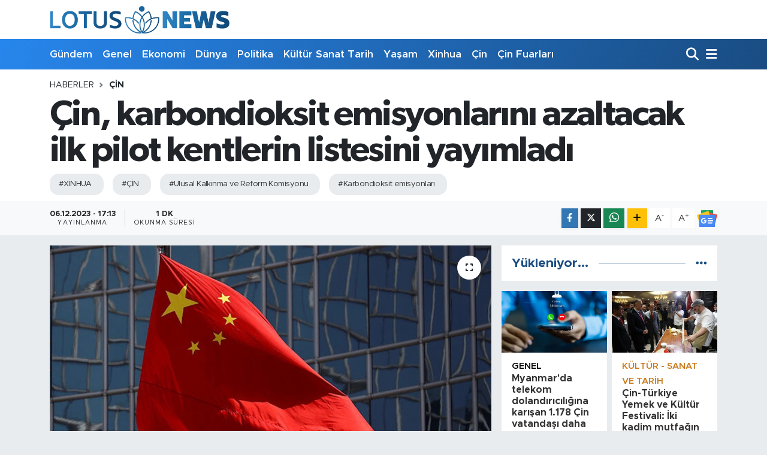

--- FILE ---
content_type: text/html; charset=UTF-8
request_url: https://www.lotusnews.com.tr/cin-karbondioksit-emisyonlarini-azaltacak-ilk-pilot-kentlerin-listesini-yayimladi
body_size: 19122
content:
<!DOCTYPE html>
<html lang="tr" data-theme="flow">
<head>
<link rel="dns-prefetch" href="//www.lotusnews.com.tr">
<link rel="dns-prefetch" href="//lotusnewscomtr.teimg.com">
<link rel="dns-prefetch" href="//static.tebilisim.com">
<link rel="dns-prefetch" href="//www.googletagmanager.com">
<link rel="dns-prefetch" href="//www.facebook.comlotusnewstr">
<link rel="dns-prefetch" href="//www.twitter.com">
<link rel="dns-prefetch" href="//www.instagram.com">
<link rel="dns-prefetch" href="//www.youtube.com">
<link rel="dns-prefetch" href="//www.w3.org">
<link rel="dns-prefetch" href="//www.facebook.com">
<link rel="dns-prefetch" href="//x.com">
<link rel="dns-prefetch" href="//api.whatsapp.com">
<link rel="dns-prefetch" href="//www.linkedin.com">
<link rel="dns-prefetch" href="//pinterest.com">
<link rel="dns-prefetch" href="//t.me">
<link rel="dns-prefetch" href="//news.google.com">
<link rel="dns-prefetch" href="//img.xinhua-news.com">
<link rel="dns-prefetch" href="//www.pinterest.com">
<link rel="dns-prefetch" href="//tebilisim.com">
<link rel="dns-prefetch" href="//facebook.comlotusnewstr">
<link rel="dns-prefetch" href="//twitter.com">

    <meta charset="utf-8">
<title>Çin, karbondioksit emisyonlarını azaltacak ilk pilot kentlerin listesini yayımladı - Lotus News</title>
<meta name="keywords" content="xİNHUA, ÇİN, Ulusal Kalkınma ve Reform Komisyonu, karbondioksit emisyonları">
<link rel="canonical" href="https://www.lotusnews.com.tr/cin-karbondioksit-emisyonlarini-azaltacak-ilk-pilot-kentlerin-listesini-yayimladi">
<meta name="viewport" content="width=device-width,initial-scale=1">
<meta name="X-UA-Compatible" content="IE=edge">
<meta name="robots" content="max-image-preview:large">
<meta name="theme-color" content="#2786ec">
<meta name="title" content="Çin, karbondioksit emisyonlarını azaltacak ilk pilot kentlerin listesini yayımladı">
<meta name="articleSection" content="news">
<meta name="datePublished" content="2023-12-06T17:13:00+03:00">
<meta name="dateModified" content="2023-12-06T17:13:00+03:00">
<meta name="articleAuthor" content="İrfan Karslı">
<meta name="author" content="İrfan Karslı">
<link rel="amphtml" href="https://www.lotusnews.com.tr/cin-karbondioksit-emisyonlarini-azaltacak-ilk-pilot-kentlerin-listesini-yayimladi/amp">
<meta property="og:site_name" content="Lotus News">
<meta property="og:title" content="Çin, karbondioksit emisyonlarını azaltacak ilk pilot kentlerin listesini yayımladı">
<meta property="og:description" content="">
<meta property="og:url" content="https://www.lotusnews.com.tr/cin-karbondioksit-emisyonlarini-azaltacak-ilk-pilot-kentlerin-listesini-yayimladi">
<meta property="og:image" content="https://lotusnewscomtr.teimg.com/crop/1280x720/lotusnews-com-tr/uploads/2023/12/cin-halk-cumhuriyeti.jpg">
<meta property="og:image:width" content="1280">
<meta property="og:image:height" content="720">
<meta property="og:image:alt" content="Çin, karbondioksit emisyonlarını azaltacak ilk pilot kentlerin listesini yayımladı">
<meta property="og:article:published_time" content="2023-12-06T17:13:00+03:00">
<meta property="og:article:modified_time" content="2023-12-06T17:13:00+03:00">
<meta property="og:type" content="article">
<meta name="twitter:card" content="summary_large_image">
<meta name="twitter:site" content="@lotusnewstr">
<meta name="twitter:title" content="Çin, karbondioksit emisyonlarını azaltacak ilk pilot kentlerin listesini yayımladı">
<meta name="twitter:description" content="">
<meta name="twitter:image" content="https://lotusnewscomtr.teimg.com/crop/1280x720/lotusnews-com-tr/uploads/2023/12/cin-halk-cumhuriyeti.jpg">
<meta name="twitter:url" content="https://www.lotusnews.com.tr/cin-karbondioksit-emisyonlarini-azaltacak-ilk-pilot-kentlerin-listesini-yayimladi">
<link rel="shortcut icon" type="image/x-icon" href="https://lotusnewscomtr.teimg.com/lotusnews-com-tr/uploads/2022/04/favicon-96x96-1.png">
<link rel="manifest" href="https://www.lotusnews.com.tr/manifest.json?v=6.6.4" />
<link rel="preload" href="https://static.tebilisim.com/flow/assets/css/font-awesome/fa-solid-900.woff2" as="font" type="font/woff2" crossorigin />
<link rel="preload" href="https://static.tebilisim.com/flow/assets/css/font-awesome/fa-brands-400.woff2" as="font" type="font/woff2" crossorigin />
<link rel="preload" href="https://static.tebilisim.com/flow/vendor/te/fonts/metropolis/metropolis-bold.woff2" as="font" type="font/woff2" crossorigin />
<link rel="preload" href="https://static.tebilisim.com/flow/vendor/te/fonts/metropolis/metropolis-light.woff2" as="font" type="font/woff2" crossorigin />
<link rel="preload" href="https://static.tebilisim.com/flow/vendor/te/fonts/metropolis/metropolis-medium.woff2" as="font" type="font/woff2" crossorigin />
<link rel="preload" href="https://static.tebilisim.com/flow/vendor/te/fonts/metropolis/metropolis-regular.woff2" as="font" type="font/woff2" crossorigin />
<link rel="preload" href="https://static.tebilisim.com/flow/vendor/te/fonts/metropolis/metropolis-semibold.woff2" as="font" type="font/woff2" crossorigin />

<link rel="preload"
	href="https://static.tebilisim.com/flow/vendor/te/fonts/gibson/Gibson-Bold.woff2"
	as="font" type="font/woff2" crossorigin />
<link rel="preload"
	href="https://static.tebilisim.com/flow/vendor/te/fonts/gibson/Gibson-BoldItalic.woff2"
	as="font" type="font/woff2" crossorigin />
<link rel="preload"
	href="https://static.tebilisim.com/flow/vendor/te/fonts/gibson/Gibson-Italic.woff2"
	as="font" type="font/woff2" crossorigin />
<link rel="preload"
	href="https://static.tebilisim.com/flow/vendor/te/fonts/gibson/Gibson-Light.woff2"
	as="font" type="font/woff2" crossorigin />
<link rel="preload"
	href="https://static.tebilisim.com/flow/vendor/te/fonts/gibson/Gibson-LightItalic.woff2"
	as="font" type="font/woff2" crossorigin />
<link rel="preload"
	href="https://static.tebilisim.com/flow/vendor/te/fonts/gibson/Gibson-SemiBold.woff2"
	as="font" type="font/woff2" crossorigin />
<link rel="preload"
	href="https://static.tebilisim.com/flow/vendor/te/fonts/gibson/Gibson-SemiBoldItalic.woff2"
	as="font" type="font/woff2" crossorigin />
<link rel="preload"
	href="https://static.tebilisim.com/flow/vendor/te/fonts/gibson/Gibson.woff2"
	as="font" type="font/woff2" crossorigin />

<link rel="preload" as="style" href="https://static.tebilisim.com/flow/vendor/te/fonts/metropolis.css?v=6.6.4">
<link rel="stylesheet" href="https://static.tebilisim.com/flow/vendor/te/fonts/metropolis.css?v=6.6.4">
<link rel="preload" as="style" href="https://static.tebilisim.com/flow/vendor/te/fonts/gibson.css?v=6.6.4">
<link rel="stylesheet" href="https://static.tebilisim.com/flow/vendor/te/fonts/gibson.css?v=6.6.4">

<link rel="preload" as="image" href="https://lotusnewscomtr.teimg.com/crop/1280x720/lotusnews-com-tr/uploads/2023/12/cin-halk-cumhuriyeti.jpg">
<style>:root {
        --te-link-color: #333;
        --te-link-hover-color: #000;
        --te-font: "Metropolis";
        --te-secondary-font: "Gibson";
        --te-h1-font-size: 60px;
        --te-color: #2786ec;
        --te-hover-color: #194c82;
        --mm-ocd-width: 85%!important; /*  Mobil Menü Genişliği */
        --swiper-theme-color: var(--te-color)!important;
        --header-13-color: #ffc107;
    }</style><link rel="preload" as="style" href="https://static.tebilisim.com/flow/assets/vendor/bootstrap/css/bootstrap.min.css?v=6.6.4">
<link rel="stylesheet" href="https://static.tebilisim.com/flow/assets/vendor/bootstrap/css/bootstrap.min.css?v=6.6.4">
<link rel="preload" as="style" href="https://static.tebilisim.com/flow/assets/css/app6.6.4.min.css">
<link rel="stylesheet" href="https://static.tebilisim.com/flow/assets/css/app6.6.4.min.css">



<script type="application/ld+json">{"@context":"https:\/\/schema.org","@type":"WebSite","url":"https:\/\/www.lotusnews.com.tr","potentialAction":{"@type":"SearchAction","target":"https:\/\/www.lotusnews.com.tr\/arama?q={query}","query-input":"required name=query"}}</script>

<script type="application/ld+json">{"@context":"https:\/\/schema.org","@type":"NewsMediaOrganization","url":"https:\/\/www.lotusnews.com.tr","name":"Lotus News","logo":"https:\/\/lotusnewscomtr.teimg.com\/lotusnews-com-tr\/uploads\/2022\/04\/ajans-lotus-logo.png","sameAs":["https:\/\/www.facebook.com\/\/lotusnewstr","https:\/\/www.twitter.com\/lotusnewstr","\/company\/80242390\/","https:\/\/www.youtube.com\/LotusNewsTr","https:\/\/www.instagram.com\/lotusnews_"]}</script>

<script type="application/ld+json">{"@context":"https:\/\/schema.org","@graph":[{"@type":"SiteNavigationElement","name":"Ana Sayfa","url":"https:\/\/www.lotusnews.com.tr","@id":"https:\/\/www.lotusnews.com.tr"},{"@type":"SiteNavigationElement","name":"Genel","url":"https:\/\/www.lotusnews.com.tr\/genel","@id":"https:\/\/www.lotusnews.com.tr\/genel"},{"@type":"SiteNavigationElement","name":"Ekonomi","url":"https:\/\/www.lotusnews.com.tr\/ekonomi","@id":"https:\/\/www.lotusnews.com.tr\/ekonomi"},{"@type":"SiteNavigationElement","name":"D\u00fcnya","url":"https:\/\/www.lotusnews.com.tr\/dunya","@id":"https:\/\/www.lotusnews.com.tr\/dunya"},{"@type":"SiteNavigationElement","name":"Politika","url":"https:\/\/www.lotusnews.com.tr\/politika","@id":"https:\/\/www.lotusnews.com.tr\/politika"},{"@type":"SiteNavigationElement","name":"K\u00fclt\u00fcr - Sanat ve Tarih","url":"https:\/\/www.lotusnews.com.tr\/kultursanattarih","@id":"https:\/\/www.lotusnews.com.tr\/kultursanattarih"},{"@type":"SiteNavigationElement","name":"Ya\u015fam","url":"https:\/\/www.lotusnews.com.tr\/yasam","@id":"https:\/\/www.lotusnews.com.tr\/yasam"},{"@type":"SiteNavigationElement","name":"Bilim ve teknoloji","url":"https:\/\/www.lotusnews.com.tr\/bilim-ve-teknoloji","@id":"https:\/\/www.lotusnews.com.tr\/bilim-ve-teknoloji"},{"@type":"SiteNavigationElement","name":"Spor","url":"https:\/\/www.lotusnews.com.tr\/spor","@id":"https:\/\/www.lotusnews.com.tr\/spor"},{"@type":"SiteNavigationElement","name":"G\u00fcndem","url":"https:\/\/www.lotusnews.com.tr\/gundem","@id":"https:\/\/www.lotusnews.com.tr\/gundem"},{"@type":"SiteNavigationElement","name":"Video","url":"https:\/\/www.lotusnews.com.tr\/video","@id":"https:\/\/www.lotusnews.com.tr\/video"},{"@type":"SiteNavigationElement","name":"Sa\u011fl\u0131k","url":"https:\/\/www.lotusnews.com.tr\/saglik","@id":"https:\/\/www.lotusnews.com.tr\/saglik"},{"@type":"SiteNavigationElement","name":"Foto Haber","url":"https:\/\/www.lotusnews.com.tr\/foto-haber","@id":"https:\/\/www.lotusnews.com.tr\/foto-haber"},{"@type":"SiteNavigationElement","name":"Xinhua","url":"https:\/\/www.lotusnews.com.tr\/xinhua","@id":"https:\/\/www.lotusnews.com.tr\/xinhua"},{"@type":"SiteNavigationElement","name":"Seyahat","url":"https:\/\/www.lotusnews.com.tr\/seyahat","@id":"https:\/\/www.lotusnews.com.tr\/seyahat"},{"@type":"SiteNavigationElement","name":"Xinhua T\u00fcrkiye","url":"https:\/\/www.lotusnews.com.tr\/xinhuaturkiye","@id":"https:\/\/www.lotusnews.com.tr\/xinhuaturkiye"},{"@type":"SiteNavigationElement","name":"Asayi\u015f","url":"https:\/\/www.lotusnews.com.tr\/asayis","@id":"https:\/\/www.lotusnews.com.tr\/asayis"},{"@type":"SiteNavigationElement","name":"Do\u011fa","url":"https:\/\/www.lotusnews.com.tr\/doga","@id":"https:\/\/www.lotusnews.com.tr\/doga"},{"@type":"SiteNavigationElement","name":"\u00c7in","url":"https:\/\/www.lotusnews.com.tr\/cin","@id":"https:\/\/www.lotusnews.com.tr\/cin"},{"@type":"SiteNavigationElement","name":"\u00c7evre","url":"https:\/\/www.lotusnews.com.tr\/cevre","@id":"https:\/\/www.lotusnews.com.tr\/cevre"},{"@type":"SiteNavigationElement","name":"\u0130\u015f","url":"https:\/\/www.lotusnews.com.tr\/is","@id":"https:\/\/www.lotusnews.com.tr\/is"},{"@type":"SiteNavigationElement","name":"E\u011fitim","url":"https:\/\/www.lotusnews.com.tr\/egitim","@id":"https:\/\/www.lotusnews.com.tr\/egitim"},{"@type":"SiteNavigationElement","name":"Magazin","url":"https:\/\/www.lotusnews.com.tr\/magazin","@id":"https:\/\/www.lotusnews.com.tr\/magazin"},{"@type":"SiteNavigationElement","name":"K\u00fclt\u00fcr sanat","url":"https:\/\/www.lotusnews.com.tr\/kultur-sanat","@id":"https:\/\/www.lotusnews.com.tr\/kultur-sanat"},{"@type":"SiteNavigationElement","name":"Haberde insan","url":"https:\/\/www.lotusnews.com.tr\/haberde-insan","@id":"https:\/\/www.lotusnews.com.tr\/haberde-insan"},{"@type":"SiteNavigationElement","name":"Xi Jinping","url":"https:\/\/www.lotusnews.com.tr\/xi-jinping","@id":"https:\/\/www.lotusnews.com.tr\/xi-jinping"},{"@type":"SiteNavigationElement","name":"Wang Yi","url":"https:\/\/www.lotusnews.com.tr\/wang-yi","@id":"https:\/\/www.lotusnews.com.tr\/wang-yi"},{"@type":"SiteNavigationElement","name":"\u00c7in Fuarlar\u0131","url":"https:\/\/www.lotusnews.com.tr\/cin-fuarlari","@id":"https:\/\/www.lotusnews.com.tr\/cin-fuarlari"},{"@type":"SiteNavigationElement","name":"K\u00fclt\u00fcr - sanat ve tarih","url":"https:\/\/www.lotusnews.com.tr\/kultur-sanat-ve-tarih","@id":"https:\/\/www.lotusnews.com.tr\/kultur-sanat-ve-tarih"},{"@type":"SiteNavigationElement","name":"\u0130leti\u015fim","url":"https:\/\/www.lotusnews.com.tr\/iletisim","@id":"https:\/\/www.lotusnews.com.tr\/iletisim"},{"@type":"SiteNavigationElement","name":"Gizlilik S\u00f6zle\u015fmesi","url":"https:\/\/www.lotusnews.com.tr\/gizlilik-sozlesmesi","@id":"https:\/\/www.lotusnews.com.tr\/gizlilik-sozlesmesi"},{"@type":"SiteNavigationElement","name":"Yazarlar","url":"https:\/\/www.lotusnews.com.tr\/yazarlar","@id":"https:\/\/www.lotusnews.com.tr\/yazarlar"},{"@type":"SiteNavigationElement","name":"Foto Galeri","url":"https:\/\/www.lotusnews.com.tr\/foto-galeri","@id":"https:\/\/www.lotusnews.com.tr\/foto-galeri"},{"@type":"SiteNavigationElement","name":"Video Galeri","url":"https:\/\/www.lotusnews.com.tr\/video","@id":"https:\/\/www.lotusnews.com.tr\/video"},{"@type":"SiteNavigationElement","name":"Biyografiler","url":"https:\/\/www.lotusnews.com.tr\/biyografi","@id":"https:\/\/www.lotusnews.com.tr\/biyografi"},{"@type":"SiteNavigationElement","name":"Vefatlar","url":"https:\/\/www.lotusnews.com.tr\/vefat","@id":"https:\/\/www.lotusnews.com.tr\/vefat"},{"@type":"SiteNavigationElement","name":"R\u00f6portajlar","url":"https:\/\/www.lotusnews.com.tr\/roportaj","@id":"https:\/\/www.lotusnews.com.tr\/roportaj"},{"@type":"SiteNavigationElement","name":"Anketler","url":"https:\/\/www.lotusnews.com.tr\/anketler","@id":"https:\/\/www.lotusnews.com.tr\/anketler"}]}</script>

<script type="application/ld+json">{"@context":"https:\/\/schema.org","@type":"BreadcrumbList","itemListElement":[{"@type":"ListItem","position":1,"item":{"@type":"Thing","@id":"https:\/\/www.lotusnews.com.tr","name":"Haberler"}},{"@type":"ListItem","position":2,"item":{"@type":"Thing","@id":"https:\/\/www.lotusnews.com.tr\/cin","name":"\u00c7in"}},{"@type":"ListItem","position":3,"item":{"@type":"Thing","@id":"https:\/\/www.lotusnews.com.tr\/cin-karbondioksit-emisyonlarini-azaltacak-ilk-pilot-kentlerin-listesini-yayimladi","name":"\u00c7in, karbondioksit emisyonlar\u0131n\u0131 azaltacak ilk pilot kentlerin listesini yay\u0131mlad\u0131"}}]}</script>
<script type="application/ld+json">{"@context":"https:\/\/schema.org","@type":"NewsArticle","headline":"\u00c7in, karbondioksit emisyonlar\u0131n\u0131 azaltacak ilk pilot kentlerin listesini yay\u0131mlad\u0131","articleSection":"\u00c7in","dateCreated":"2023-12-06T17:13:00+03:00","datePublished":"2023-12-06T17:13:00+03:00","dateModified":"2023-12-06T17:13:00+03:00","wordCount":189,"genre":"news","mainEntityOfPage":{"@type":"WebPage","@id":"https:\/\/www.lotusnews.com.tr\/cin-karbondioksit-emisyonlarini-azaltacak-ilk-pilot-kentlerin-listesini-yayimladi"},"articleBody":"BE\u0130J\u0130NG, 6 Aral\u0131k (Xinhua) -- \u00c7in h\u00fck\u00fcmeti, 2030 itibar\u0131yla nihai zirve noktas\u0131na ula\u015facak karbondioksit emisyonlar\u0131n\u0131n d\u00fc\u015f\u00fc\u015f\u00fcn\u00fc hedefleyen ilk pilot kentlerin ve y\u00fcksek teknolojili sanayi kalk\u0131nma parklar\u0131n\u0131n listesini \u00c7ar\u015famba g\u00fcn\u00fc yay\u0131mlad\u0131. \u00c7in'in en \u00fcst d\u00fczey ekonomi planlamac\u0131s\u0131 olan Ulusal Kalk\u0131nma ve Reform Komisyonu internet sitesinden yapt\u0131\u011f\u0131 yaz\u0131l\u0131 a\u00e7\u0131klamada listenin, h\u00fck\u00fcmetin 2030 itibar\u0131yla nihai zirve noktas\u0131na ula\u015facak karbon emisyonlar\u0131n\u0131 d\u00fc\u015f\u00fc\u015fe ge\u00e7irmeye y\u00f6nelik eylem plan\u0131 kapsam\u0131nda ilan edildi\u011fini, ayr\u0131ca ilgili b\u00f6lgelerdeki kent ve parklar\u0131n g\u00f6n\u00fcll\u00fcl\u00fck beyanlar\u0131 ile eyalet y\u00f6netimleri ve komisyonun de\u011ferlendirmeleri temel al\u0131narak belirlendi\u011fini bildirdi.\r\n\r\nListede yer alan 25 pilot kent \u015f\u00f6yle: Zhangjiakou, Tangshan, Chengde, Taiyuan, Erdos, Baotou, Shenyang, Dalian, Heihe, Yancheng, Hangzhou, Huzhou, Bozhou, Qingdao, Yantai, Xinxiang, Xinyang, Xiangyang, Shiyan, Changsha, Xiangtan, Guangzhou, Shenzhen, Yulin ve Karamay. Duyuruya g\u00f6re listeye dahil edilen 10 y\u00fcksek teknolojili sanayi kalk\u0131nma park\u0131 ise Changzhi, Chifeng, Harbin, Suzhou, Nanjing, Hefei, Dezhou, Zhaoqing, Xixian Yeni B\u00f6lgesi ve Kuqa kentlerinde yer al\u0131yor.","inLanguage":"tr-TR","keywords":["x\u0130NHUA","\u00c7\u0130N","Ulusal Kalk\u0131nma ve Reform Komisyonu","karbondioksit emisyonlar\u0131"],"image":{"@type":"ImageObject","url":"https:\/\/lotusnewscomtr.teimg.com\/crop\/1280x720\/lotusnews-com-tr\/uploads\/2023\/12\/cin-halk-cumhuriyeti.jpg","width":"1280","height":"720","caption":"\u00c7in, karbondioksit emisyonlar\u0131n\u0131 azaltacak ilk pilot kentlerin listesini yay\u0131mlad\u0131"},"publishingPrinciples":"https:\/\/www.lotusnews.com.tr\/gizlilik-sozlesmesi","isFamilyFriendly":"http:\/\/schema.org\/True","isAccessibleForFree":"http:\/\/schema.org\/True","publisher":{"@type":"Organization","name":"Lotus News","image":"https:\/\/lotusnewscomtr.teimg.com\/lotusnews-com-tr\/uploads\/2022\/04\/ajans-lotus-logo.png","logo":{"@type":"ImageObject","url":"https:\/\/lotusnewscomtr.teimg.com\/lotusnews-com-tr\/uploads\/2022\/04\/ajans-lotus-logo.png","width":"640","height":"375"}},"author":{"@type":"Person","name":"\u0130rfan Karsl\u0131","honorificPrefix":"","jobTitle":"","url":null}}</script>





<script async src="https://www.googletagmanager.com/gtag/js?id=G-VFD9WT8JVH"></script>
<script>
  window.dataLayer = window.dataLayer || [];
  function gtag(){dataLayer.push(arguments);}
  gtag('js', new Date());

  gtag('config', 'G-VFD9WT8JVH');
</script>






</head>




<body class="d-flex flex-column min-vh-100">

    
    

    <header class="header-1">
    <nav class="top-header navbar navbar-expand-lg navbar-light shadow-sm bg-white py-1">
        <div class="container">
                            <a class="navbar-brand me-0" href="/" title="Lotus News">
                <img src="https://lotusnewscomtr.teimg.com/lotusnews-com-tr/uploads/2022/04/ajans-lotus-logo.png" alt="Lotus News" width="300" height="40" class="light-mode img-fluid flow-logo">
<img src="https://lotusnewscomtr.teimg.com/lotusnews-com-tr/uploads/2022/04/ajans-lotus-logo-kucuk.png" alt="Lotus News" width="300" height="40" class="dark-mode img-fluid flow-logo d-none">

            </a>
                                    <ul class="nav d-lg-none px-2">
                
                <li class="nav-item"><a href="/arama" class="me-2" title="Ara"><i class="fa fa-search fa-lg"></i></a></li>
                <li class="nav-item"><a href="#menu" title="Ana Menü"><i class="fa fa-bars fa-lg"></i></a></li>
            </ul>
        </div>
    </nav>
    <div class="main-menu navbar navbar-expand-lg d-none d-lg-block bg-gradient-te py-1">
        <div class="container">
            <ul  class="nav fw-semibold">
        <li class="nav-item   ">
        <a href="/gundem" class="nav-link text-white" target="_self" title="Gündem">Gündem</a>
        
    </li>
        <li class="nav-item   ">
        <a href="/genel" class="nav-link text-white" target="_self" title="Genel">Genel</a>
        
    </li>
        <li class="nav-item   ">
        <a href="/ekonomi" class="nav-link text-white" target="_self" title="Ekonomi">Ekonomi</a>
        
    </li>
        <li class="nav-item   ">
        <a href="/dunya" class="nav-link text-white" target="_self" title="Dünya">Dünya</a>
        
    </li>
        <li class="nav-item   ">
        <a href="/politika" class="nav-link text-white" target="_self" title="Politika">Politika</a>
        
    </li>
        <li class="nav-item   ">
        <a href="/kultursanattarih" class="nav-link text-white" target="_self" title="Kültür Sanat Tarih">Kültür Sanat Tarih</a>
        
    </li>
        <li class="nav-item   ">
        <a href="/yasam" class="nav-link text-white" target="_self" title="Yaşam">Yaşam</a>
        
    </li>
        <li class="nav-item   ">
        <a href="/xinhua" class="nav-link text-white" target="_self" title="Xinhua">Xinhua</a>
        
    </li>
        <li class="nav-item   ">
        <a href="/cin" class="nav-link text-white" target="_self" title="Çin">Çin</a>
        
    </li>
        <li class="nav-item   ">
        <a href="/cin-fuarlari" class="nav-link text-white" target="_self" title="Çin Fuarları">Çin Fuarları</a>
        
    </li>
    </ul>

            <ul class="navigation-menu nav d-flex align-items-center">

                <li class="nav-item">
                    <a href="/arama" class="nav-link pe-1 text-white" title="Ara">
                        <i class="fa fa-search fa-lg"></i>
                    </a>
                </li>

                

                <li class="nav-item dropdown position-static">
                    <a class="nav-link pe-0 text-white" data-bs-toggle="dropdown" href="#" aria-haspopup="true" aria-expanded="false" title="Ana Menü">
                        <i class="fa fa-bars fa-lg"></i>
                    </a>
                    <div class="mega-menu dropdown-menu dropdown-menu-end text-capitalize shadow-lg border-0 rounded-0">

    <div class="row g-3 small p-3">

        
        <div class="col">
        <a href="/bilim-ve-teknoloji" class="d-block border-bottom  pb-2 mb-2" target="_self" title="Bilim ve Teknoloji">Bilim ve Teknoloji</a>
            <a href="/gundem" class="d-block border-bottom  pb-2 mb-2" target="_self" title="Gündem">Gündem</a>
            <a href="/video" class="d-block border-bottom  pb-2 mb-2" target="_self" title="Video">Video</a>
            <a href="/saglik" class="d-block border-bottom  pb-2 mb-2" target="_self" title="Sağlık">Sağlık</a>
            <a href="/foto-haber" class="d-block border-bottom  pb-2 mb-2" target="_self" title="Foto Haber">Foto Haber</a>
            <a href="/xinhua" class="d-block border-bottom  pb-2 mb-2" target="_self" title="Xinhua">Xinhua</a>
            <a href="/xinhuaturkiye" class="d-block  pb-2 mb-2" target="_self" title="Xinhua Türkiye">Xinhua Türkiye</a>
        </div><div class="col">
            <a href="/seyahat" class="d-block border-bottom  pb-2 mb-2" target="_self" title="Seyahat">Seyahat</a>
            <a href="/cin" class="d-block border-bottom  pb-2 mb-2" target="_self" title="Çin">Çin</a>
        </div>


    </div>

    <div class="p-3 bg-light">
                <a class="me-3"
            href="https://www.facebook.com//lotusnewstr" target="_blank" rel="nofollow noreferrer noopener"><i class="fab fa-facebook me-2 text-navy"></i> Facebook</a>
                        <a class="me-3"
            href="https://www.twitter.com/lotusnewstr" target="_blank" rel="nofollow noreferrer noopener"><i class="fab fa-x-twitter "></i> Twitter</a>
                        <a class="me-3"
            href="https://www.instagram.com/lotusnews_" target="_blank" rel="nofollow noreferrer noopener"><i class="fab fa-instagram me-2 text-magenta"></i> Instagram</a>
                        <a class="me-3"
            href="/company/80242390/" target="_blank" rel="nofollow noreferrer noopener"><i class="fab fa-linkedin me-2 text-navy"></i> Linkedin</a>
                        <a class="me-3"
            href="https://www.youtube.com/LotusNewsTr" target="_blank" rel="nofollow noreferrer noopener"><i class="fab fa-youtube me-2 text-danger"></i> Youtube</a>
                                                    </div>

    <div class="mega-menu-footer p-2 bg-te-color">
        <a class="dropdown-item text-white" href="/kunye" title="Künye"><i class="fa fa-id-card me-2"></i> Künye</a>
        <a class="dropdown-item text-white" href="/iletisim" title="İletişim"><i class="fa fa-envelope me-2"></i> İletişim</a>
        <a class="dropdown-item text-white" href="/rss-baglantilari" title="RSS Bağlantıları"><i class="fa fa-rss me-2"></i> RSS Bağlantıları</a>
        <a class="dropdown-item text-white" href="/member/login" title="Üyelik Girişi"><i class="fa fa-user me-2"></i> Üyelik Girişi</a>
    </div>


</div>

                </li>

            </ul>
        </div>
    </div>
    <ul  class="mobile-categories d-lg-none list-inline bg-white">
        <li class="list-inline-item">
        <a href="/gundem" class="text-dark" target="_self" title="Gündem">
                Gündem
        </a>
    </li>
        <li class="list-inline-item">
        <a href="/genel" class="text-dark" target="_self" title="Genel">
                Genel
        </a>
    </li>
        <li class="list-inline-item">
        <a href="/ekonomi" class="text-dark" target="_self" title="Ekonomi">
                Ekonomi
        </a>
    </li>
        <li class="list-inline-item">
        <a href="/dunya" class="text-dark" target="_self" title="Dünya">
                Dünya
        </a>
    </li>
        <li class="list-inline-item">
        <a href="/politika" class="text-dark" target="_self" title="Politika">
                Politika
        </a>
    </li>
        <li class="list-inline-item">
        <a href="/kultursanattarih" class="text-dark" target="_self" title="Kültür Sanat Tarih">
                Kültür Sanat Tarih
        </a>
    </li>
        <li class="list-inline-item">
        <a href="/yasam" class="text-dark" target="_self" title="Yaşam">
                Yaşam
        </a>
    </li>
        <li class="list-inline-item">
        <a href="/xinhua" class="text-dark" target="_self" title="Xinhua">
                Xinhua
        </a>
    </li>
        <li class="list-inline-item">
        <a href="/cin" class="text-dark" target="_self" title="Çin">
                Çin
        </a>
    </li>
        <li class="list-inline-item">
        <a href="/cin-fuarlari" class="text-dark" target="_self" title="Çin Fuarları">
                Çin Fuarları
        </a>
    </li>
    </ul>

</header>






<main class="single overflow-hidden" style="min-height: 300px">

            
    
    <div class="infinite" data-show-advert="1">

    

    <div class="infinite-item d-block" data-id="191919" data-category-id="2534" data-reference="TE\Blog\Models\Post" data-json-url="/service/json/featured-infinite.json">

        

        <div class="post-header pt-3 bg-white">

    <div class="container">

        
        <nav class="meta-category d-flex justify-content-lg-start" style="--bs-breadcrumb-divider: url(&#34;data:image/svg+xml,%3Csvg xmlns='http://www.w3.org/2000/svg' width='8' height='8'%3E%3Cpath d='M2.5 0L1 1.5 3.5 4 1 6.5 2.5 8l4-4-4-4z' fill='%236c757d'/%3E%3C/svg%3E&#34;);" aria-label="breadcrumb">
        <ol class="breadcrumb mb-0">
            <li class="breadcrumb-item"><a href="https://www.lotusnews.com.tr" class="breadcrumb_link" target="_self">Haberler</a></li>
            <li class="breadcrumb-item active fw-bold" aria-current="page"><a href="/cin" target="_self" class="breadcrumb_link text-dark" title="Çin">Çin</a></li>
        </ol>
</nav>

        <h1 class="h2 fw-bold text-lg-start headline my-2" itemprop="headline">Çin, karbondioksit emisyonlarını azaltacak ilk pilot kentlerin listesini yayımladı</h1>
        
        <h2 class="lead text-lg-start text-dark my-2 description" itemprop="description"></h2>
        
        <div class="news-tags">
        <a href="https://www.lotusnews.com.tr/haberleri/xinhua-2" title="xİNHUA" class="news-tags__link" rel="nofollow">#XİNHUA</a>
        <a href="https://www.lotusnews.com.tr/haberleri/cin-4" title="ÇİN" class="news-tags__link" rel="nofollow">#ÇİN</a>
        <a href="https://www.lotusnews.com.tr/haberleri/ulusal-kalkinma-ve-reform-komisyonu" title="Ulusal Kalkınma ve Reform Komisyonu" class="news-tags__link" rel="nofollow">#Ulusal Kalkınma ve Reform Komisyonu</a>
        <a href="https://www.lotusnews.com.tr/haberleri/karbondioksit-emisyonlari" title="karbondioksit emisyonları" class="news-tags__link" rel="nofollow">#Karbondioksit emisyonları</a>
    </div>

    </div>

    <div class="bg-light py-1">
        <div class="container d-flex justify-content-between align-items-center">

            <div class="meta-author">
    
    <div class="box">
    <time class="fw-bold">06.12.2023 - 17:13</time>
    <span class="info">Yayınlanma</span>
</div>

    
    
    <div class="box">
    <span class="fw-bold">1 Dk</span>
    <span class="info text-dark">Okunma Süresi</span>
</div>





</div>


            <div class="share-area justify-content-end align-items-center d-none d-lg-flex">

    <div class="mobile-share-button-container mb-2 d-block d-md-none">
    <button
        class="btn btn-primary btn-sm rounded-0 shadow-sm w-100"
        onclick="handleMobileShare(event, 'Çin, karbondioksit emisyonlarını azaltacak ilk pilot kentlerin listesini yayımladı', 'https://www.lotusnews.com.tr/cin-karbondioksit-emisyonlarini-azaltacak-ilk-pilot-kentlerin-listesini-yayimladi')"
        title="Paylaş"
    >
        <i class="fas fa-share-alt me-2"></i>Paylaş
    </button>
</div>

<div class="social-buttons-new d-none d-md-flex justify-content-between">
    <a
        href="https://www.facebook.com/sharer/sharer.php?u=https%3A%2F%2Fwww.lotusnews.com.tr%2Fcin-karbondioksit-emisyonlarini-azaltacak-ilk-pilot-kentlerin-listesini-yayimladi"
        onclick="initiateDesktopShare(event, 'facebook')"
        class="btn btn-primary btn-sm rounded-0 shadow-sm me-1"
        title="Facebook'ta Paylaş"
        data-platform="facebook"
        data-share-url="https://www.lotusnews.com.tr/cin-karbondioksit-emisyonlarini-azaltacak-ilk-pilot-kentlerin-listesini-yayimladi"
        data-share-title="Çin, karbondioksit emisyonlarını azaltacak ilk pilot kentlerin listesini yayımladı"
        rel="noreferrer nofollow noopener external"
    >
        <i class="fab fa-facebook-f"></i>
    </a>

    <a
        href="https://x.com/intent/tweet?url=https%3A%2F%2Fwww.lotusnews.com.tr%2Fcin-karbondioksit-emisyonlarini-azaltacak-ilk-pilot-kentlerin-listesini-yayimladi&text=%C3%87in%2C+karbondioksit+emisyonlar%C4%B1n%C4%B1+azaltacak+ilk+pilot+kentlerin+listesini+yay%C4%B1mlad%C4%B1"
        onclick="initiateDesktopShare(event, 'twitter')"
        class="btn btn-dark btn-sm rounded-0 shadow-sm me-1"
        title="X'de Paylaş"
        data-platform="twitter"
        data-share-url="https://www.lotusnews.com.tr/cin-karbondioksit-emisyonlarini-azaltacak-ilk-pilot-kentlerin-listesini-yayimladi"
        data-share-title="Çin, karbondioksit emisyonlarını azaltacak ilk pilot kentlerin listesini yayımladı"
        rel="noreferrer nofollow noopener external"
    >
        <i class="fab fa-x-twitter text-white"></i>
    </a>

    <a
        href="https://api.whatsapp.com/send?text=%C3%87in%2C+karbondioksit+emisyonlar%C4%B1n%C4%B1+azaltacak+ilk+pilot+kentlerin+listesini+yay%C4%B1mlad%C4%B1+-+https%3A%2F%2Fwww.lotusnews.com.tr%2Fcin-karbondioksit-emisyonlarini-azaltacak-ilk-pilot-kentlerin-listesini-yayimladi"
        onclick="initiateDesktopShare(event, 'whatsapp')"
        class="btn btn-success btn-sm rounded-0 btn-whatsapp shadow-sm me-1"
        title="Whatsapp'ta Paylaş"
        data-platform="whatsapp"
        data-share-url="https://www.lotusnews.com.tr/cin-karbondioksit-emisyonlarini-azaltacak-ilk-pilot-kentlerin-listesini-yayimladi"
        data-share-title="Çin, karbondioksit emisyonlarını azaltacak ilk pilot kentlerin listesini yayımladı"
        rel="noreferrer nofollow noopener external"
    >
        <i class="fab fa-whatsapp fa-lg"></i>
    </a>

    <div class="dropdown">
        <button class="dropdownButton btn btn-sm rounded-0 btn-warning border-none shadow-sm me-1" type="button" data-bs-toggle="dropdown" name="socialDropdownButton" title="Daha Fazla">
            <i id="icon" class="fa fa-plus"></i>
        </button>

        <ul class="dropdown-menu dropdown-menu-end border-0 rounded-1 shadow">
            <li>
                <a
                    href="https://www.linkedin.com/sharing/share-offsite/?url=https%3A%2F%2Fwww.lotusnews.com.tr%2Fcin-karbondioksit-emisyonlarini-azaltacak-ilk-pilot-kentlerin-listesini-yayimladi"
                    class="dropdown-item"
                    onclick="initiateDesktopShare(event, 'linkedin')"
                    data-platform="linkedin"
                    data-share-url="https://www.lotusnews.com.tr/cin-karbondioksit-emisyonlarini-azaltacak-ilk-pilot-kentlerin-listesini-yayimladi"
                    data-share-title="Çin, karbondioksit emisyonlarını azaltacak ilk pilot kentlerin listesini yayımladı"
                    rel="noreferrer nofollow noopener external"
                    title="Linkedin"
                >
                    <i class="fab fa-linkedin text-primary me-2"></i>Linkedin
                </a>
            </li>
            <li>
                <a
                    href="https://pinterest.com/pin/create/button/?url=https%3A%2F%2Fwww.lotusnews.com.tr%2Fcin-karbondioksit-emisyonlarini-azaltacak-ilk-pilot-kentlerin-listesini-yayimladi&description=%C3%87in%2C+karbondioksit+emisyonlar%C4%B1n%C4%B1+azaltacak+ilk+pilot+kentlerin+listesini+yay%C4%B1mlad%C4%B1&media="
                    class="dropdown-item"
                    onclick="initiateDesktopShare(event, 'pinterest')"
                    data-platform="pinterest"
                    data-share-url="https://www.lotusnews.com.tr/cin-karbondioksit-emisyonlarini-azaltacak-ilk-pilot-kentlerin-listesini-yayimladi"
                    data-share-title="Çin, karbondioksit emisyonlarını azaltacak ilk pilot kentlerin listesini yayımladı"
                    rel="noreferrer nofollow noopener external"
                    title="Pinterest"
                >
                    <i class="fab fa-pinterest text-danger me-2"></i>Pinterest
                </a>
            </li>
            <li>
                <a
                    href="https://t.me/share/url?url=https%3A%2F%2Fwww.lotusnews.com.tr%2Fcin-karbondioksit-emisyonlarini-azaltacak-ilk-pilot-kentlerin-listesini-yayimladi&text=%C3%87in%2C+karbondioksit+emisyonlar%C4%B1n%C4%B1+azaltacak+ilk+pilot+kentlerin+listesini+yay%C4%B1mlad%C4%B1"
                    class="dropdown-item"
                    onclick="initiateDesktopShare(event, 'telegram')"
                    data-platform="telegram"
                    data-share-url="https://www.lotusnews.com.tr/cin-karbondioksit-emisyonlarini-azaltacak-ilk-pilot-kentlerin-listesini-yayimladi"
                    data-share-title="Çin, karbondioksit emisyonlarını azaltacak ilk pilot kentlerin listesini yayımladı"
                    rel="noreferrer nofollow noopener external"
                    title="Telegram"
                >
                    <i class="fab fa-telegram-plane text-primary me-2"></i>Telegram
                </a>
            </li>
            <li class="border-0">
                <a class="dropdown-item" href="javascript:void(0)" onclick="printContent(event)" title="Yazdır">
                    <i class="fas fa-print text-dark me-2"></i>
                    Yazdır
                </a>
            </li>
            <li class="border-0">
                <a class="dropdown-item" href="javascript:void(0)" onclick="copyURL(event, 'https://www.lotusnews.com.tr/cin-karbondioksit-emisyonlarini-azaltacak-ilk-pilot-kentlerin-listesini-yayimladi')" rel="noreferrer nofollow noopener external" title="Bağlantıyı Kopyala">
                    <i class="fas fa-link text-dark me-2"></i>
                    Kopyala
                </a>
            </li>
        </ul>
    </div>
</div>

<script>
    var shareableModelId = 191919;
    var shareableModelClass = 'TE\\Blog\\Models\\Post';

    function shareCount(id, model, platform, url) {
        fetch("https://www.lotusnews.com.tr/sharecount", {
            method: 'POST',
            headers: {
                'Content-Type': 'application/json',
                'X-CSRF-TOKEN': document.querySelector('meta[name="csrf-token"]')?.getAttribute('content')
            },
            body: JSON.stringify({ id, model, platform, url })
        }).catch(err => console.error('Share count fetch error:', err));
    }

    function goSharePopup(url, title, width = 600, height = 400) {
        const left = (screen.width - width) / 2;
        const top = (screen.height - height) / 2;
        window.open(
            url,
            title,
            `width=${width},height=${height},left=${left},top=${top},resizable=yes,scrollbars=yes`
        );
    }

    async function handleMobileShare(event, title, url) {
        event.preventDefault();

        if (shareableModelId && shareableModelClass) {
            shareCount(shareableModelId, shareableModelClass, 'native_mobile_share', url);
        }

        const isAndroidWebView = navigator.userAgent.includes('Android') && !navigator.share;

        if (isAndroidWebView) {
            window.location.href = 'androidshare://paylas?title=' + encodeURIComponent(title) + '&url=' + encodeURIComponent(url);
            return;
        }

        if (navigator.share) {
            try {
                await navigator.share({ title: title, url: url });
            } catch (error) {
                if (error.name !== 'AbortError') {
                    console.error('Web Share API failed:', error);
                }
            }
        } else {
            alert("Bu cihaz paylaşımı desteklemiyor.");
        }
    }

    function initiateDesktopShare(event, platformOverride = null) {
        event.preventDefault();
        const anchor = event.currentTarget;
        const platform = platformOverride || anchor.dataset.platform;
        const webShareUrl = anchor.href;
        const contentUrl = anchor.dataset.shareUrl || webShareUrl;

        if (shareableModelId && shareableModelClass && platform) {
            shareCount(shareableModelId, shareableModelClass, platform, contentUrl);
        }

        goSharePopup(webShareUrl, platform ? platform.charAt(0).toUpperCase() + platform.slice(1) : "Share");
    }

    function copyURL(event, urlToCopy) {
        event.preventDefault();
        navigator.clipboard.writeText(urlToCopy).then(() => {
            alert('Bağlantı panoya kopyalandı!');
        }).catch(err => {
            console.error('Could not copy text: ', err);
            try {
                const textArea = document.createElement("textarea");
                textArea.value = urlToCopy;
                textArea.style.position = "fixed";
                document.body.appendChild(textArea);
                textArea.focus();
                textArea.select();
                document.execCommand('copy');
                document.body.removeChild(textArea);
                alert('Bağlantı panoya kopyalandı!');
            } catch (fallbackErr) {
                console.error('Fallback copy failed:', fallbackErr);
            }
        });
    }

    function printContent(event) {
        event.preventDefault();

        const triggerElement = event.currentTarget;
        const contextContainer = triggerElement.closest('.infinite-item') || document;

        const header      = contextContainer.querySelector('.post-header');
        const media       = contextContainer.querySelector('.news-section .col-lg-8 .inner, .news-section .col-lg-8 .ratio, .news-section .col-lg-8 iframe');
        const articleBody = contextContainer.querySelector('.article-text');

        if (!header && !media && !articleBody) {
            window.print();
            return;
        }

        let printHtml = '';
        
        if (header) {
            const titleEl = header.querySelector('h1');
            const descEl  = header.querySelector('.description, h2.lead');

            let cleanHeaderHtml = '<div class="printed-header">';
            if (titleEl) cleanHeaderHtml += titleEl.outerHTML;
            if (descEl)  cleanHeaderHtml += descEl.outerHTML;
            cleanHeaderHtml += '</div>';

            printHtml += cleanHeaderHtml;
        }

        if (media) {
            printHtml += media.outerHTML;
        }

        if (articleBody) {
            const articleClone = articleBody.cloneNode(true);
            articleClone.querySelectorAll('.post-flash').forEach(function (el) {
                el.parentNode.removeChild(el);
            });
            printHtml += articleClone.outerHTML;
        }
        const iframe = document.createElement('iframe');
        iframe.style.position = 'fixed';
        iframe.style.right = '0';
        iframe.style.bottom = '0';
        iframe.style.width = '0';
        iframe.style.height = '0';
        iframe.style.border = '0';
        document.body.appendChild(iframe);

        const frameWindow = iframe.contentWindow || iframe;
        const title = document.title || 'Yazdır';
        const headStyles = Array.from(document.querySelectorAll('link[rel="stylesheet"], style'))
            .map(el => el.outerHTML)
            .join('');

        iframe.onload = function () {
            try {
                frameWindow.focus();
                frameWindow.print();
            } finally {
                setTimeout(function () {
                    document.body.removeChild(iframe);
                }, 1000);
            }
        };

        const doc = frameWindow.document;
        doc.open();
        doc.write(`
            <!doctype html>
            <html lang="tr">
                <head>
<link rel="dns-prefetch" href="//www.lotusnews.com.tr">
<link rel="dns-prefetch" href="//lotusnewscomtr.teimg.com">
<link rel="dns-prefetch" href="//static.tebilisim.com">
<link rel="dns-prefetch" href="//www.googletagmanager.com">
<link rel="dns-prefetch" href="//www.facebook.comlotusnewstr">
<link rel="dns-prefetch" href="//www.twitter.com">
<link rel="dns-prefetch" href="//www.instagram.com">
<link rel="dns-prefetch" href="//www.youtube.com">
<link rel="dns-prefetch" href="//www.w3.org">
<link rel="dns-prefetch" href="//www.facebook.com">
<link rel="dns-prefetch" href="//x.com">
<link rel="dns-prefetch" href="//api.whatsapp.com">
<link rel="dns-prefetch" href="//www.linkedin.com">
<link rel="dns-prefetch" href="//pinterest.com">
<link rel="dns-prefetch" href="//t.me">
<link rel="dns-prefetch" href="//news.google.com">
<link rel="dns-prefetch" href="//img.xinhua-news.com">
<link rel="dns-prefetch" href="//www.pinterest.com">
<link rel="dns-prefetch" href="//tebilisim.com">
<link rel="dns-prefetch" href="//facebook.comlotusnewstr">
<link rel="dns-prefetch" href="//twitter.com">
                    <meta charset="utf-8">
                    <title>${title}</title>
                    ${headStyles}
                    <style>
                        html, body {
                            margin: 0;
                            padding: 0;
                            background: #ffffff;
                        }
                        .printed-article {
                            margin: 0;
                            padding: 20px;
                            box-shadow: none;
                            background: #ffffff;
                        }
                    </style>
                </head>
                <body>
                    <div class="printed-article">
                        ${printHtml}
                    </div>
                </body>
            </html>
        `);
        doc.close();
    }

    var dropdownButton = document.querySelector('.dropdownButton');
    if (dropdownButton) {
        var icon = dropdownButton.querySelector('#icon');
        var parentDropdown = dropdownButton.closest('.dropdown');
        if (parentDropdown && icon) {
            parentDropdown.addEventListener('show.bs.dropdown', function () {
                icon.classList.remove('fa-plus');
                icon.classList.add('fa-minus');
            });
            parentDropdown.addEventListener('hide.bs.dropdown', function () {
                icon.classList.remove('fa-minus');
                icon.classList.add('fa-plus');
            });
        }
    }
</script>

    
        
            <a href="#" title="Metin boyutunu küçült" class="te-textDown btn btn-sm btn-white rounded-0 me-1">A<sup>-</sup></a>
            <a href="#" title="Metin boyutunu büyüt" class="te-textUp btn btn-sm btn-white rounded-0 me-1">A<sup>+</sup></a>

                        <a href="https://news.google.com/publications/CAAqBwgKMIXFtAswkuDLAw" title="Abone Ol" target="_blank">
                <img src="https://www.lotusnews.com.tr/themes/flow/assets/img/google-news-icon.svg" loading="lazy" class="img-fluid" width="34" height="34" alt="Google News">
            </a>
            
        

    
</div>



        </div>


    </div>


</div>




        <div class="container g-0 g-sm-4">

            <div class="news-section overflow-hidden mt-lg-3">
                <div class="row g-3">
                    <div class="col-lg-8">

                        <div class="inner">
    <a href="https://lotusnewscomtr.teimg.com/crop/1280x720/lotusnews-com-tr/uploads/2023/12/cin-halk-cumhuriyeti.jpg" class="position-relative d-block" data-fancybox>
                        <div class="zoom-in-out m-3">
            <i class="fa fa-expand" style="font-size: 14px"></i>
        </div>
        <img class="img-fluid" src="https://lotusnewscomtr.teimg.com/crop/1280x720/lotusnews-com-tr/uploads/2023/12/cin-halk-cumhuriyeti.jpg" alt="Çin, karbondioksit emisyonlarını azaltacak ilk pilot kentlerin listesini yayımladı" width="860" height="504" loading="eager" fetchpriority="high" decoding="async" style="width:100%; aspect-ratio: 860 / 504;" />
            </a>
</div>





                        <div class="d-flex d-lg-none justify-content-between align-items-center p-2">

    <div class="mobile-share-button-container mb-2 d-block d-md-none">
    <button
        class="btn btn-primary btn-sm rounded-0 shadow-sm w-100"
        onclick="handleMobileShare(event, 'Çin, karbondioksit emisyonlarını azaltacak ilk pilot kentlerin listesini yayımladı', 'https://www.lotusnews.com.tr/cin-karbondioksit-emisyonlarini-azaltacak-ilk-pilot-kentlerin-listesini-yayimladi')"
        title="Paylaş"
    >
        <i class="fas fa-share-alt me-2"></i>Paylaş
    </button>
</div>

<div class="social-buttons-new d-none d-md-flex justify-content-between">
    <a
        href="https://www.facebook.com/sharer/sharer.php?u=https%3A%2F%2Fwww.lotusnews.com.tr%2Fcin-karbondioksit-emisyonlarini-azaltacak-ilk-pilot-kentlerin-listesini-yayimladi"
        onclick="initiateDesktopShare(event, 'facebook')"
        class="btn btn-primary btn-sm rounded-0 shadow-sm me-1"
        title="Facebook'ta Paylaş"
        data-platform="facebook"
        data-share-url="https://www.lotusnews.com.tr/cin-karbondioksit-emisyonlarini-azaltacak-ilk-pilot-kentlerin-listesini-yayimladi"
        data-share-title="Çin, karbondioksit emisyonlarını azaltacak ilk pilot kentlerin listesini yayımladı"
        rel="noreferrer nofollow noopener external"
    >
        <i class="fab fa-facebook-f"></i>
    </a>

    <a
        href="https://x.com/intent/tweet?url=https%3A%2F%2Fwww.lotusnews.com.tr%2Fcin-karbondioksit-emisyonlarini-azaltacak-ilk-pilot-kentlerin-listesini-yayimladi&text=%C3%87in%2C+karbondioksit+emisyonlar%C4%B1n%C4%B1+azaltacak+ilk+pilot+kentlerin+listesini+yay%C4%B1mlad%C4%B1"
        onclick="initiateDesktopShare(event, 'twitter')"
        class="btn btn-dark btn-sm rounded-0 shadow-sm me-1"
        title="X'de Paylaş"
        data-platform="twitter"
        data-share-url="https://www.lotusnews.com.tr/cin-karbondioksit-emisyonlarini-azaltacak-ilk-pilot-kentlerin-listesini-yayimladi"
        data-share-title="Çin, karbondioksit emisyonlarını azaltacak ilk pilot kentlerin listesini yayımladı"
        rel="noreferrer nofollow noopener external"
    >
        <i class="fab fa-x-twitter text-white"></i>
    </a>

    <a
        href="https://api.whatsapp.com/send?text=%C3%87in%2C+karbondioksit+emisyonlar%C4%B1n%C4%B1+azaltacak+ilk+pilot+kentlerin+listesini+yay%C4%B1mlad%C4%B1+-+https%3A%2F%2Fwww.lotusnews.com.tr%2Fcin-karbondioksit-emisyonlarini-azaltacak-ilk-pilot-kentlerin-listesini-yayimladi"
        onclick="initiateDesktopShare(event, 'whatsapp')"
        class="btn btn-success btn-sm rounded-0 btn-whatsapp shadow-sm me-1"
        title="Whatsapp'ta Paylaş"
        data-platform="whatsapp"
        data-share-url="https://www.lotusnews.com.tr/cin-karbondioksit-emisyonlarini-azaltacak-ilk-pilot-kentlerin-listesini-yayimladi"
        data-share-title="Çin, karbondioksit emisyonlarını azaltacak ilk pilot kentlerin listesini yayımladı"
        rel="noreferrer nofollow noopener external"
    >
        <i class="fab fa-whatsapp fa-lg"></i>
    </a>

    <div class="dropdown">
        <button class="dropdownButton btn btn-sm rounded-0 btn-warning border-none shadow-sm me-1" type="button" data-bs-toggle="dropdown" name="socialDropdownButton" title="Daha Fazla">
            <i id="icon" class="fa fa-plus"></i>
        </button>

        <ul class="dropdown-menu dropdown-menu-end border-0 rounded-1 shadow">
            <li>
                <a
                    href="https://www.linkedin.com/sharing/share-offsite/?url=https%3A%2F%2Fwww.lotusnews.com.tr%2Fcin-karbondioksit-emisyonlarini-azaltacak-ilk-pilot-kentlerin-listesini-yayimladi"
                    class="dropdown-item"
                    onclick="initiateDesktopShare(event, 'linkedin')"
                    data-platform="linkedin"
                    data-share-url="https://www.lotusnews.com.tr/cin-karbondioksit-emisyonlarini-azaltacak-ilk-pilot-kentlerin-listesini-yayimladi"
                    data-share-title="Çin, karbondioksit emisyonlarını azaltacak ilk pilot kentlerin listesini yayımladı"
                    rel="noreferrer nofollow noopener external"
                    title="Linkedin"
                >
                    <i class="fab fa-linkedin text-primary me-2"></i>Linkedin
                </a>
            </li>
            <li>
                <a
                    href="https://pinterest.com/pin/create/button/?url=https%3A%2F%2Fwww.lotusnews.com.tr%2Fcin-karbondioksit-emisyonlarini-azaltacak-ilk-pilot-kentlerin-listesini-yayimladi&description=%C3%87in%2C+karbondioksit+emisyonlar%C4%B1n%C4%B1+azaltacak+ilk+pilot+kentlerin+listesini+yay%C4%B1mlad%C4%B1&media="
                    class="dropdown-item"
                    onclick="initiateDesktopShare(event, 'pinterest')"
                    data-platform="pinterest"
                    data-share-url="https://www.lotusnews.com.tr/cin-karbondioksit-emisyonlarini-azaltacak-ilk-pilot-kentlerin-listesini-yayimladi"
                    data-share-title="Çin, karbondioksit emisyonlarını azaltacak ilk pilot kentlerin listesini yayımladı"
                    rel="noreferrer nofollow noopener external"
                    title="Pinterest"
                >
                    <i class="fab fa-pinterest text-danger me-2"></i>Pinterest
                </a>
            </li>
            <li>
                <a
                    href="https://t.me/share/url?url=https%3A%2F%2Fwww.lotusnews.com.tr%2Fcin-karbondioksit-emisyonlarini-azaltacak-ilk-pilot-kentlerin-listesini-yayimladi&text=%C3%87in%2C+karbondioksit+emisyonlar%C4%B1n%C4%B1+azaltacak+ilk+pilot+kentlerin+listesini+yay%C4%B1mlad%C4%B1"
                    class="dropdown-item"
                    onclick="initiateDesktopShare(event, 'telegram')"
                    data-platform="telegram"
                    data-share-url="https://www.lotusnews.com.tr/cin-karbondioksit-emisyonlarini-azaltacak-ilk-pilot-kentlerin-listesini-yayimladi"
                    data-share-title="Çin, karbondioksit emisyonlarını azaltacak ilk pilot kentlerin listesini yayımladı"
                    rel="noreferrer nofollow noopener external"
                    title="Telegram"
                >
                    <i class="fab fa-telegram-plane text-primary me-2"></i>Telegram
                </a>
            </li>
            <li class="border-0">
                <a class="dropdown-item" href="javascript:void(0)" onclick="printContent(event)" title="Yazdır">
                    <i class="fas fa-print text-dark me-2"></i>
                    Yazdır
                </a>
            </li>
            <li class="border-0">
                <a class="dropdown-item" href="javascript:void(0)" onclick="copyURL(event, 'https://www.lotusnews.com.tr/cin-karbondioksit-emisyonlarini-azaltacak-ilk-pilot-kentlerin-listesini-yayimladi')" rel="noreferrer nofollow noopener external" title="Bağlantıyı Kopyala">
                    <i class="fas fa-link text-dark me-2"></i>
                    Kopyala
                </a>
            </li>
        </ul>
    </div>
</div>

<script>
    var shareableModelId = 191919;
    var shareableModelClass = 'TE\\Blog\\Models\\Post';

    function shareCount(id, model, platform, url) {
        fetch("https://www.lotusnews.com.tr/sharecount", {
            method: 'POST',
            headers: {
                'Content-Type': 'application/json',
                'X-CSRF-TOKEN': document.querySelector('meta[name="csrf-token"]')?.getAttribute('content')
            },
            body: JSON.stringify({ id, model, platform, url })
        }).catch(err => console.error('Share count fetch error:', err));
    }

    function goSharePopup(url, title, width = 600, height = 400) {
        const left = (screen.width - width) / 2;
        const top = (screen.height - height) / 2;
        window.open(
            url,
            title,
            `width=${width},height=${height},left=${left},top=${top},resizable=yes,scrollbars=yes`
        );
    }

    async function handleMobileShare(event, title, url) {
        event.preventDefault();

        if (shareableModelId && shareableModelClass) {
            shareCount(shareableModelId, shareableModelClass, 'native_mobile_share', url);
        }

        const isAndroidWebView = navigator.userAgent.includes('Android') && !navigator.share;

        if (isAndroidWebView) {
            window.location.href = 'androidshare://paylas?title=' + encodeURIComponent(title) + '&url=' + encodeURIComponent(url);
            return;
        }

        if (navigator.share) {
            try {
                await navigator.share({ title: title, url: url });
            } catch (error) {
                if (error.name !== 'AbortError') {
                    console.error('Web Share API failed:', error);
                }
            }
        } else {
            alert("Bu cihaz paylaşımı desteklemiyor.");
        }
    }

    function initiateDesktopShare(event, platformOverride = null) {
        event.preventDefault();
        const anchor = event.currentTarget;
        const platform = platformOverride || anchor.dataset.platform;
        const webShareUrl = anchor.href;
        const contentUrl = anchor.dataset.shareUrl || webShareUrl;

        if (shareableModelId && shareableModelClass && platform) {
            shareCount(shareableModelId, shareableModelClass, platform, contentUrl);
        }

        goSharePopup(webShareUrl, platform ? platform.charAt(0).toUpperCase() + platform.slice(1) : "Share");
    }

    function copyURL(event, urlToCopy) {
        event.preventDefault();
        navigator.clipboard.writeText(urlToCopy).then(() => {
            alert('Bağlantı panoya kopyalandı!');
        }).catch(err => {
            console.error('Could not copy text: ', err);
            try {
                const textArea = document.createElement("textarea");
                textArea.value = urlToCopy;
                textArea.style.position = "fixed";
                document.body.appendChild(textArea);
                textArea.focus();
                textArea.select();
                document.execCommand('copy');
                document.body.removeChild(textArea);
                alert('Bağlantı panoya kopyalandı!');
            } catch (fallbackErr) {
                console.error('Fallback copy failed:', fallbackErr);
            }
        });
    }

    function printContent(event) {
        event.preventDefault();

        const triggerElement = event.currentTarget;
        const contextContainer = triggerElement.closest('.infinite-item') || document;

        const header      = contextContainer.querySelector('.post-header');
        const media       = contextContainer.querySelector('.news-section .col-lg-8 .inner, .news-section .col-lg-8 .ratio, .news-section .col-lg-8 iframe');
        const articleBody = contextContainer.querySelector('.article-text');

        if (!header && !media && !articleBody) {
            window.print();
            return;
        }

        let printHtml = '';
        
        if (header) {
            const titleEl = header.querySelector('h1');
            const descEl  = header.querySelector('.description, h2.lead');

            let cleanHeaderHtml = '<div class="printed-header">';
            if (titleEl) cleanHeaderHtml += titleEl.outerHTML;
            if (descEl)  cleanHeaderHtml += descEl.outerHTML;
            cleanHeaderHtml += '</div>';

            printHtml += cleanHeaderHtml;
        }

        if (media) {
            printHtml += media.outerHTML;
        }

        if (articleBody) {
            const articleClone = articleBody.cloneNode(true);
            articleClone.querySelectorAll('.post-flash').forEach(function (el) {
                el.parentNode.removeChild(el);
            });
            printHtml += articleClone.outerHTML;
        }
        const iframe = document.createElement('iframe');
        iframe.style.position = 'fixed';
        iframe.style.right = '0';
        iframe.style.bottom = '0';
        iframe.style.width = '0';
        iframe.style.height = '0';
        iframe.style.border = '0';
        document.body.appendChild(iframe);

        const frameWindow = iframe.contentWindow || iframe;
        const title = document.title || 'Yazdır';
        const headStyles = Array.from(document.querySelectorAll('link[rel="stylesheet"], style'))
            .map(el => el.outerHTML)
            .join('');

        iframe.onload = function () {
            try {
                frameWindow.focus();
                frameWindow.print();
            } finally {
                setTimeout(function () {
                    document.body.removeChild(iframe);
                }, 1000);
            }
        };

        const doc = frameWindow.document;
        doc.open();
        doc.write(`
            <!doctype html>
            <html lang="tr">
                <head>
<link rel="dns-prefetch" href="//www.lotusnews.com.tr">
<link rel="dns-prefetch" href="//lotusnewscomtr.teimg.com">
<link rel="dns-prefetch" href="//static.tebilisim.com">
<link rel="dns-prefetch" href="//www.googletagmanager.com">
<link rel="dns-prefetch" href="//www.facebook.comlotusnewstr">
<link rel="dns-prefetch" href="//www.twitter.com">
<link rel="dns-prefetch" href="//www.instagram.com">
<link rel="dns-prefetch" href="//www.youtube.com">
<link rel="dns-prefetch" href="//www.w3.org">
<link rel="dns-prefetch" href="//www.facebook.com">
<link rel="dns-prefetch" href="//x.com">
<link rel="dns-prefetch" href="//api.whatsapp.com">
<link rel="dns-prefetch" href="//www.linkedin.com">
<link rel="dns-prefetch" href="//pinterest.com">
<link rel="dns-prefetch" href="//t.me">
<link rel="dns-prefetch" href="//news.google.com">
<link rel="dns-prefetch" href="//img.xinhua-news.com">
<link rel="dns-prefetch" href="//www.pinterest.com">
<link rel="dns-prefetch" href="//tebilisim.com">
<link rel="dns-prefetch" href="//facebook.comlotusnewstr">
<link rel="dns-prefetch" href="//twitter.com">
                    <meta charset="utf-8">
                    <title>${title}</title>
                    ${headStyles}
                    <style>
                        html, body {
                            margin: 0;
                            padding: 0;
                            background: #ffffff;
                        }
                        .printed-article {
                            margin: 0;
                            padding: 20px;
                            box-shadow: none;
                            background: #ffffff;
                        }
                    </style>
                </head>
                <body>
                    <div class="printed-article">
                        ${printHtml}
                    </div>
                </body>
            </html>
        `);
        doc.close();
    }

    var dropdownButton = document.querySelector('.dropdownButton');
    if (dropdownButton) {
        var icon = dropdownButton.querySelector('#icon');
        var parentDropdown = dropdownButton.closest('.dropdown');
        if (parentDropdown && icon) {
            parentDropdown.addEventListener('show.bs.dropdown', function () {
                icon.classList.remove('fa-plus');
                icon.classList.add('fa-minus');
            });
            parentDropdown.addEventListener('hide.bs.dropdown', function () {
                icon.classList.remove('fa-minus');
                icon.classList.add('fa-plus');
            });
        }
    }
</script>

    
        
        <div class="google-news share-are text-end">

            <a href="#" title="Metin boyutunu küçült" class="te-textDown btn btn-sm btn-white rounded-0 me-1">A<sup>-</sup></a>
            <a href="#" title="Metin boyutunu büyüt" class="te-textUp btn btn-sm btn-white rounded-0 me-1">A<sup>+</sup></a>

                        <a href="https://news.google.com/publications/CAAqBwgKMIXFtAswkuDLAw" title="Abone Ol" target="_blank">
                <img src="https://www.lotusnews.com.tr/themes/flow/assets/img/google-news-icon.svg" loading="lazy" class="img-fluid" width="34" height="34" alt="Google News">
            </a>
            
        </div>
        

    
</div>


                        <div class="card border-0 rounded-0 mb-3">
                            <div class="article-text container-padding" data-text-id="191919" property="articleBody">
                                
                                <div class="post-flash">
        <!--<h3 class="post-flash__title">Gözden kaçırmayın</h3>-->
                <a class="d-block bg-danger text-light my-3 p-1" href="/cin-iranda-istikrarin-saglanmasini-temenni-ediyoruz" title="Çin: İran&#039;da istikrarın sağlanmasını temenni ediyoruz" target="_self">
            <div class="row g-0 align-items-center">
            <div class="col-5 col-sm-3">
                <img src="https://lotusnewscomtr.teimg.com/crop/250x150/lotusnews-com-tr/uploads/2023/07/cin-ve-iran.jpeg" loading="lazy" width="860" height="504" alt="Çin: İran&#039;da istikrarın sağlanmasını temenni ediyoruz" class="img-fluid">
            </div>
            <div class="col-7 col-sm-9">
                <div class="post-flash-heading p-2">
                <div class="title-3-line mb-0 mb-md-2 fw-bold lh-sm text-white">Çin: İran&#039;da istikrarın sağlanmasını temenni ediyoruz</div>
                <div class="btn btn-white text-danger btn-sm fw-bold d-none d-md-inline border-0" style="background-color: #fff!important ">İçeriği Görüntüle <i class="fa fa-arrow-right ps-2"></i></div>
                </div>
            </div>
            </div>
        </a>
            </div>
<p id="text-news-description" value="https://img.xinhua-news.com/imageServer/static/html/65707bc4c7c667f2fe015e05">BEİJİNG, 6 Aralık (Xinhua) -- Çin hükümeti, 2030 itibarıyla nihai zirve noktasına ulaşacak karbondioksit emisyonlarının düşüşünü hedefleyen ilk pilot kentlerin ve yüksek teknolojili sanayi kalkınma parklarının listesini Çarşamba günü yayımladı. Çin'in en üst düzey ekonomi planlamacısı olan Ulusal Kalkınma ve Reform Komisyonu internet sitesinden yaptığı yazılı açıklamada listenin, hükümetin 2030 itibarıyla nihai zirve noktasına ulaşacak karbon emisyonlarını düşüşe geçirmeye yönelik eylem planı kapsamında ilan edildiğini, ayrıca ilgili bölgelerdeki kent ve parkların gönüllülük beyanları ile eyalet yönetimleri ve komisyonun değerlendirmeleri temel alınarak belirlendiğini bildirdi.</p><div id="ad_121" data-channel="121" data-advert="temedya" data-rotation="120" class="mb-3 text-center"></div>
                                <div id="ad_121_mobile" data-channel="121" data-advert="temedya" data-rotation="120" class="mb-3 text-center"></div>

<p value="https://img.xinhua-news.com/imageServer/static/html/65707bc4c7c667f2fe015e05">Listede yer alan 25 pilot kent şöyle: Zhangjiakou, Tangshan, Chengde, Taiyuan, Erdos, Baotou, Shenyang, Dalian, Heihe, Yancheng, Hangzhou, Huzhou, Bozhou, Qingdao, Yantai, Xinxiang, Xinyang, Xiangyang, Shiyan, Changsha, Xiangtan, Guangzhou, Shenzhen, Yulin ve Karamay. Duyuruya göre listeye dahil edilen 10 yüksek teknolojili sanayi kalkınma parkı ise Changzhi, Chifeng, Harbin, Suzhou, Nanjing, Hefei, Dezhou, Zhaoqing, Xixian Yeni Bölgesi ve Kuqa kentlerinde yer alıyor.</p></p><div class="article-source py-3 small ">
                </div>

                                                                
                            </div>
                        </div>

                        <div class="editors-choice my-3">
        <div class="row g-2">
                            <div class="col-12">
                    <a class="d-block bg-te-color p-1" href="/koklu-kulturel-mirasiyla-midyat-cinli-ziyaretcileri-bekliyor" title="Köklü kültürel mirasıyla Midyat, Çinli ziyaretçileri bekliyor" target="_self">
                        <div class="row g-1 align-items-center">
                            <div class="col-5 col-sm-3">
                                <img src="https://lotusnewscomtr.teimg.com/crop/250x150/lotusnews-com-tr/uploads/2025/12/koklu-kulturel-mirasiyla-midyat-cinli-ziyaretcileri-bekliyor.JPG" loading="lazy" width="860" height="504"
                                    alt="Köklü kültürel mirasıyla Midyat, Çinli ziyaretçileri bekliyor" class="img-fluid">
                            </div>
                            <div class="col-7 col-sm-9">
                                <div class="post-flash-heading p-2 text-white">
                                    <span class="mini-title d-none d-md-inline">Editörün Seçtiği</span>
                                    <div class="h4 title-3-line mb-0 fw-bold lh-sm">
                                        Köklü kültürel mirasıyla Midyat, Çinli ziyaretçileri bekliyor
                                    </div>
                                </div>
                            </div>
                        </div>
                    </a>
                </div>
                            <div class="col-12">
                    <a class="d-block bg-te-color p-1" href="/abdnin-new-york-kentinde-nostaljik-tren-vagonlari-yolculari-zamanda-yolculuga-cikariyor" title="ABD&#039;nin New York kentinde nostaljik tren vagonları yolcuları zamanda yolculuğa çıkarıyor" target="_self">
                        <div class="row g-1 align-items-center">
                            <div class="col-5 col-sm-3">
                                <img src="https://lotusnewscomtr.teimg.com/crop/250x150/lotusnews-com-tr/uploads/2025/12/abdnin-new-york-kentinde-nostaljik-tren-vagonlari-yolculari-zamanda-yolculuga-cikariyor.JPG" loading="lazy" width="860" height="504"
                                    alt="ABD&#039;nin New York kentinde nostaljik tren vagonları yolcuları zamanda yolculuğa çıkarıyor" class="img-fluid">
                            </div>
                            <div class="col-7 col-sm-9">
                                <div class="post-flash-heading p-2 text-white">
                                    <span class="mini-title d-none d-md-inline">Editörün Seçtiği</span>
                                    <div class="h4 title-3-line mb-0 fw-bold lh-sm">
                                        ABD&#039;nin New York kentinde nostaljik tren vagonları yolcuları zamanda yolculuğa çıkarıyor
                                    </div>
                                </div>
                            </div>
                        </div>
                    </a>
                </div>
                            <div class="col-12">
                    <a class="d-block bg-te-color p-1" href="/gazzede-54-cift-toplu-nikah-toreniyle-evlendi" title="Gazze&#039;de 54 çift toplu nikah töreniyle evlendi" target="_self">
                        <div class="row g-1 align-items-center">
                            <div class="col-5 col-sm-3">
                                <img src="https://lotusnewscomtr.teimg.com/crop/250x150/lotusnews-com-tr/uploads/2025/12/gazzede-54-cift-toplu-nikah-toreniyle-evlendi.JPG" loading="lazy" width="860" height="504"
                                    alt="Gazze&#039;de 54 çift toplu nikah töreniyle evlendi" class="img-fluid">
                            </div>
                            <div class="col-7 col-sm-9">
                                <div class="post-flash-heading p-2 text-white">
                                    <span class="mini-title d-none d-md-inline">Editörün Seçtiği</span>
                                    <div class="h4 title-3-line mb-0 fw-bold lh-sm">
                                        Gazze&#039;de 54 çift toplu nikah töreniyle evlendi
                                    </div>
                                </div>
                            </div>
                        </div>
                    </a>
                </div>
                    </div>
    </div>





                        <div class="author-box my-3 p-3 bg-white">
        <div class="d-flex">
            <div class="flex-shrink-0">
                <a href="/muhabir/7/irfan-karsli" title="İrfan Karslı">
                    <img class="img-fluid rounded-circle" width="96" height="96"
                        src="[data-uri]" loading="lazy"
                        alt="İrfan Karslı">
                </a>
            </div>
            <div class="flex-grow-1 align-self-center ms-3">
                <div class="text-dark small text-uppercase">Editör Hakkında</div>
                <div class="h4"><a href="/muhabir/7/irfan-karsli" title="İrfan Karslı">İrfan Karslı</a></div>
                <div class="text-secondary small show-all-text mb-2"></div>

                <div class="social-buttons d-flex justify-content-start">
                                            <a href="/cdn-cgi/l/email-protection#08617a6e69662663697a7b64613f4864616f697a6a697c7a697e6d64266b6765" class="btn btn-outline-dark btn-sm me-1 rounded-1" title="E-Mail" target="_blank"><i class="fa fa-envelope"></i></a>
                                                                                                                                        </div>

            </div>
        </div>
    </div>





                        <div class="related-news my-3 bg-white p-3">
    <div class="section-title d-flex mb-3 align-items-center">
        <div class="h2 lead flex-shrink-1 text-te-color m-0 text-nowrap fw-bold">Bunlar da ilginizi çekebilir</div>
        <div class="flex-grow-1 title-line ms-3"></div>
    </div>
    <div class="row g-3">
                <div class="col-6 col-lg-4">
            <a href="/cin-irandaki-vatandaslarimizin-guvenligini-saglamak-icin-gerekli-tum-onlemleri-almaya-haziriz" title="Çin: İran&#039;daki vatandaşlarımızın güvenliğini sağlamak için gerekli tüm önlemleri almaya hazırız" target="_self">
                <img class="img-fluid" src="https://lotusnewscomtr.teimg.com/crop/250x150/lotusnews-com-tr/uploads/2025/08/cin/cin-politika-2.jpg" width="860" height="504" alt="Çin: İran&#039;daki vatandaşlarımızın güvenliğini sağlamak için gerekli tüm önlemleri almaya hazırız"></a>
                <h3 class="h5 mt-1">
                    <a href="/cin-irandaki-vatandaslarimizin-guvenligini-saglamak-icin-gerekli-tum-onlemleri-almaya-haziriz" title="Çin: İran&#039;daki vatandaşlarımızın güvenliğini sağlamak için gerekli tüm önlemleri almaya hazırız" target="_self">Çin: İran&#039;daki vatandaşlarımızın güvenliğini sağlamak için gerekli tüm önlemleri almaya hazırız</a>
                </h3>
            </a>
        </div>
                <div class="col-6 col-lg-4">
            <a href="/cin-kuresel-kritik-maden-tedarik-zincirlerinin-istikrar-ve-guvenligini-saglamak-tum-taraflarin-ortak-sorumlulugu" title="Çin: Küresel kritik maden tedarik zincirlerinin istikrar ve güvenliğini sağlamak tüm tarafların ortak sorumluluğu" target="_self">
                <img class="img-fluid" src="https://lotusnewscomtr.teimg.com/crop/250x150/lotusnews-com-tr/uploads/2025/06/asyana-cin-bayrak-ticaret.jpg" width="860" height="504" alt="Çin: Küresel kritik maden tedarik zincirlerinin istikrar ve güvenliğini sağlamak tüm tarafların ortak sorumluluğu"></a>
                <h3 class="h5 mt-1">
                    <a href="/cin-kuresel-kritik-maden-tedarik-zincirlerinin-istikrar-ve-guvenligini-saglamak-tum-taraflarin-ortak-sorumlulugu" title="Çin: Küresel kritik maden tedarik zincirlerinin istikrar ve güvenliğini sağlamak tüm tarafların ortak sorumluluğu" target="_self">Çin: Küresel kritik maden tedarik zincirlerinin istikrar ve güvenliğini sağlamak tüm tarafların ortak sorumluluğu</a>
                </h3>
            </a>
        </div>
                <div class="col-6 col-lg-4">
            <a href="/cin-tek-cin-ilkesi-cin-afrika-iliskilerinin-siyasi-temelini-olusturmaktadir" title="Çin: Tek Çin ilkesi, Çin-Afrika ilişkilerinin siyasi temelini oluşturmaktadır" target="_self">
                <img class="img-fluid" src="https://lotusnewscomtr.teimg.com/lotusnews-com-tr/uploads/2025/04/xinhua-haber-ajansi-1.jpeg" width="860" height="504" alt="Çin: Tek Çin ilkesi, Çin-Afrika ilişkilerinin siyasi temelini oluşturmaktadır"></a>
                <h3 class="h5 mt-1">
                    <a href="/cin-tek-cin-ilkesi-cin-afrika-iliskilerinin-siyasi-temelini-olusturmaktadir" title="Çin: Tek Çin ilkesi, Çin-Afrika ilişkilerinin siyasi temelini oluşturmaktadır" target="_self">Çin: Tek Çin ilkesi, Çin-Afrika ilişkilerinin siyasi temelini oluşturmaktadır</a>
                </h3>
            </a>
        </div>
                <div class="col-6 col-lg-4">
            <a href="/cin-abd-kubaya-yonelik-ablukayi-kaldirmali" title="Çin: ABD, Küba&#039;ya yönelik ablukayı kaldırmalı" target="_self">
                <img class="img-fluid" src="https://lotusnewscomtr.teimg.com/crop/250x150/lotusnews-com-tr/uploads/2023/08/kuba-1.jpeg" width="860" height="504" alt="Çin: ABD, Küba&#039;ya yönelik ablukayı kaldırmalı"></a>
                <h3 class="h5 mt-1">
                    <a href="/cin-abd-kubaya-yonelik-ablukayi-kaldirmali" title="Çin: ABD, Küba&#039;ya yönelik ablukayı kaldırmalı" target="_self">Çin: ABD, Küba&#039;ya yönelik ablukayı kaldırmalı</a>
                </h3>
            </a>
        </div>
                <div class="col-6 col-lg-4">
            <a href="/cin-ulkelerin-kuzey-kutup-bolgesinde-yasalara-uygun-faaliyet-hakki-ve-ozgurlugune-saygi-gosterilmeli" title="Çin: Ülkelerin Kuzey Kutup Bölgesi&#039;nde yasalara uygun faaliyet hakkı ve özgürlüğüne saygı gösterilmeli" target="_self">
                <img class="img-fluid" src="https://lotusnewscomtr.teimg.com/lotusnews-com-tr/uploads/2025/04/xinhua-haber-ajansi-1.jpeg" width="860" height="504" alt="Çin: Ülkelerin Kuzey Kutup Bölgesi&#039;nde yasalara uygun faaliyet hakkı ve özgürlüğüne saygı gösterilmeli"></a>
                <h3 class="h5 mt-1">
                    <a href="/cin-ulkelerin-kuzey-kutup-bolgesinde-yasalara-uygun-faaliyet-hakki-ve-ozgurlugune-saygi-gosterilmeli" title="Çin: Ülkelerin Kuzey Kutup Bölgesi&#039;nde yasalara uygun faaliyet hakkı ve özgürlüğüne saygı gösterilmeli" target="_self">Çin: Ülkelerin Kuzey Kutup Bölgesi&#039;nde yasalara uygun faaliyet hakkı ve özgürlüğüne saygı gösterilmeli</a>
                </h3>
            </a>
        </div>
                <div class="col-6 col-lg-4">
            <a href="/cin-latin-amerika-ulkeleri-isbirligi-ortaklarini-secme-hakkina-sahiptir" title="Çin: Latin Amerika ülkeleri işbirliği ortaklarını seçme hakkına sahiptir" target="_self">
                <img class="img-fluid" src="https://lotusnewscomtr.teimg.com/lotusnews-com-tr/uploads/2025/04/xinhua-haber-ajansi-1.jpeg" width="860" height="504" alt="Çin: Latin Amerika ülkeleri işbirliği ortaklarını seçme hakkına sahiptir"></a>
                <h3 class="h5 mt-1">
                    <a href="/cin-latin-amerika-ulkeleri-isbirligi-ortaklarini-secme-hakkina-sahiptir" title="Çin: Latin Amerika ülkeleri işbirliği ortaklarını seçme hakkına sahiptir" target="_self">Çin: Latin Amerika ülkeleri işbirliği ortaklarını seçme hakkına sahiptir</a>
                </h3>
            </a>
        </div>
            </div>
</div>


                        

                                                    <div id="comments" class="bg-white mb-3 p-3">

    
    <div>
        <div class="section-title d-flex mb-3 align-items-center">
            <div class="h2 lead flex-shrink-1 text-te-color m-0 text-nowrap fw-bold">Yorumlar </div>
            <div class="flex-grow-1 title-line ms-3"></div>
        </div>


        <form method="POST" action="https://www.lotusnews.com.tr/comments/add" accept-charset="UTF-8" id="form_191919"><input name="_token" type="hidden" value="BmxinNwy4d6l2epQy5WURtDE3ctRJceUiaYE7CdS">
        <div id="nova_honeypot_UUgXu4bmMAJbqszW_wrap" style="display: none" aria-hidden="true">
        <input id="nova_honeypot_UUgXu4bmMAJbqszW"
               name="nova_honeypot_UUgXu4bmMAJbqszW"
               type="text"
               value=""
                              autocomplete="nope"
               tabindex="-1">
        <input name="valid_from"
               type="text"
               value="[base64]"
                              autocomplete="off"
               tabindex="-1">
    </div>
        <input name="reference_id" type="hidden" value="191919">
        <input name="reference_type" type="hidden" value="TE\Blog\Models\Post">
        <input name="parent_id" type="hidden" value="0">


        <div class="form-row">
            <div class="form-group mb-3">
                <textarea class="form-control" rows="3" placeholder="Yorumlarınızı ve düşüncelerinizi bizimle paylaşın" required name="body" cols="50"></textarea>
            </div>
            <div class="form-group mb-3">
                <input class="form-control" placeholder="Adınız soyadınız" required name="name" type="text">
            </div>


            
            <div class="form-group mb-3">
                <button type="submit" class="btn btn-te-color add-comment" data-id="191919" data-reference="TE\Blog\Models\Post">
                    <span class="spinner-border spinner-border-sm d-none"></span>
                    Gönder
                </button>
            </div>


        </div>

        
        </form>

        <div id="comment-area" class="comment_read_191919" data-post-id="191919" data-model="TE\Blog\Models\Post" data-action="/comments/list" ></div>

        
    </div>
</div>

                        

                    </div>

                    <div class="col-lg-4">
                        <!-- SECONDARY SIDEBAR -->
                        <!-- LATEST POSTS -->
        <aside class="last-added-sidebar ajax mb-3 bg-white" data-widget-unique-key="son_haberler_2945" data-url="/service/json/latest.json" data-number-display="5">
        <div class="section-title d-flex p-3 align-items-center">
            <h2 class="lead flex-shrink-1 text-te-color m-0 fw-bold">
                <div class="loading">Yükleniyor...</div>
                <div class="title d-none">Son Haberler</div>
            </h2>
            <div class="flex-grow-1 title-line mx-3"></div>
            <div class="flex-shrink-1">
                <a href="https://www.lotusnews.com.tr/sondakika-haberleri" title="Tümü" class="text-te-color"><i
                        class="fa fa-ellipsis-h fa-lg"></i></a>
            </div>
        </div>
        <div class="result overflow-widget" style="max-height: 625px">
        </div>
    </aside>
    <!-- KUTU HABERLER -->
<section class="horizontal-news">
    <div class="row g-2 mb-3">
                <div class="col-6 " >
            <div class="h-100 bg-white">
                <a class="d-block img-hover-zoom" href="/myanmarda-telekom-dolandiriciligina-karisan-1178-cin-vatandasi-daha-cine-iade-edildi" title="Myanmar&#039;da telekom dolandırıcılığına karışan 1.178 Çin vatandaşı daha Çin&#039;e iade edildi">
                    <img class="img-fluid" src="https://lotusnewscomtr.teimg.com/crop/640x375/lotusnews-com-tr/uploads/2025/12/telefon-dolandiriciligi-dolandirici-hacker.jpg" loading="lazy" width="860" height="504" alt="Myanmar&#039;da telekom dolandırıcılığına karışan 1.178 Çin vatandaşı daha Çin&#039;e iade edildi">
                </a>
                <div class="px-3 py-2">
                    <a href="/genel" title="" class="small fw-semibold text-uppercase" target="_self" style="color: #000;">Genel</a>
                    <h3 class="h5"><a href="/myanmarda-telekom-dolandiriciligina-karisan-1178-cin-vatandasi-daha-cine-iade-edildi" title="Genel" target="_self">Myanmar&#039;da telekom dolandırıcılığına karışan 1.178 Çin vatandaşı daha Çin&#039;e iade edildi</a></h3>
                </div>
            </div>
        </div>
                <div class="col-6 " >
            <div class="h-100 bg-white">
                <a class="d-block img-hover-zoom" href="/cin-turkiye-yemek-ve-kultur-festivali-iki-kadim-mutfagin-dostluk-sofrasi" title="Çin-Türkiye Yemek ve Kültür Festivali: İki kadim mutfağın dostluk sofrası">
                    <img class="img-fluid" src="https://lotusnewscomtr.teimg.com/crop/640x375/lotusnews-com-tr/uploads/2025/11/cin-turkiye-yemek-ve-kultur-festivali-iki-kadim-mutfagin-dostluk-sofrasi.jpg" loading="lazy" width="860" height="504" alt="Çin-Türkiye Yemek ve Kültür Festivali: İki kadim mutfağın dostluk sofrası">
                </a>
                <div class="px-3 py-2">
                    <a href="/kultursanattarih" title="" class="small fw-semibold text-uppercase" target="_self" style="color: #ca7a1c;">Kültür - Sanat ve Tarih</a>
                    <h3 class="h5"><a href="/cin-turkiye-yemek-ve-kultur-festivali-iki-kadim-mutfagin-dostluk-sofrasi" title="Kültür - Sanat ve Tarih" target="_self">Çin-Türkiye Yemek ve Kültür Festivali: İki kadim mutfağın dostluk sofrası</a></h3>
                </div>
            </div>
        </div>
                <div class="col-6 " >
            <div class="h-100 bg-white">
                <a class="d-block img-hover-zoom" href="/cin-menseli-robot-supurgeler-dunya-genelinde-populerlik-kazanmaya-devam-ediyor" title="Çin menşeli robot süpürgeler dünya genelinde popülerlik kazanmaya devam ediyor">
                    <img class="img-fluid" src="https://lotusnewscomtr.teimg.com/crop/640x375/lotusnews-com-tr/uploads/2025/10/cin-menseli-robot-supurgeler-dunya-genelinde-populerlik-kazanmaya-devam-ediyor.JPG" loading="lazy" width="860" height="504" alt="Çin menşeli robot süpürgeler dünya genelinde popülerlik kazanmaya devam ediyor">
                </a>
                <div class="px-3 py-2">
                    <a href="/genel" title="" class="small fw-semibold text-uppercase" target="_self" style="color: #000;">Genel</a>
                    <h3 class="h5"><a href="/cin-menseli-robot-supurgeler-dunya-genelinde-populerlik-kazanmaya-devam-ediyor" title="Genel" target="_self">Çin menşeli robot süpürgeler dünya genelinde popülerlik kazanmaya devam ediyor</a></h3>
                </div>
            </div>
        </div>
                <div class="col-6 " >
            <div class="h-100 bg-white">
                <a class="d-block img-hover-zoom" href="/hong-kongda-inis-yapan-kargo-ucagi-pistten-cikarak-denize-dustu-2-olu-1" title="Hong Kong&#039;da iniş yapan kargo uçağı pistten çıkarak denize düştü: 2 ölü">
                    <img class="img-fluid" src="https://lotusnewscomtr.teimg.com/crop/640x375/lotusnews-com-tr/uploads/2025/10/hong-kongda-inis-yapan-kargo-ucagi-pistten-cikarak-denize-dustu-2-olu.JPG" loading="lazy" width="860" height="504" alt="Hong Kong&#039;da iniş yapan kargo uçağı pistten çıkarak denize düştü: 2 ölü">
                </a>
                <div class="px-3 py-2">
                    <a href="/genel" title="" class="small fw-semibold text-uppercase" target="_self" style="color: #000;">Genel</a>
                    <h3 class="h5"><a href="/hong-kongda-inis-yapan-kargo-ucagi-pistten-cikarak-denize-dustu-2-olu-1" title="Genel" target="_self">Hong Kong&#039;da iniş yapan kargo uçağı pistten çıkarak denize düştü: 2 ölü</a></h3>
                </div>
            </div>
        </div>
                <div class="col-6 " >
            <div class="h-100 bg-white">
                <a class="d-block img-hover-zoom" href="/japonyada-ayi-saldirisina-ugrayan-kaplica-calisanindan-haber-alinamiyor" title="Japonya&#039;da ayı saldırısına uğrayan kaplıca çalışanından haber alınamıyor">
                    <img class="img-fluid" src="https://lotusnewscomtr.teimg.com/crop/640x375/lotusnews-com-tr/uploads/2025/04/shutterstock-2336644969.jpg" loading="lazy" width="860" height="504" alt="Japonya&#039;da ayı saldırısına uğrayan kaplıca çalışanından haber alınamıyor">
                </a>
                <div class="px-3 py-2">
                    <a href="/genel" title="" class="small fw-semibold text-uppercase" target="_self" style="color: #000;">Genel</a>
                    <h3 class="h5"><a href="/japonyada-ayi-saldirisina-ugrayan-kaplica-calisanindan-haber-alinamiyor" title="Genel" target="_self">Japonya&#039;da ayı saldırısına uğrayan kaplıca çalışanından haber alınamıyor</a></h3>
                </div>
            </div>
        </div>
                <div class="col-6 " >
            <div class="h-100 bg-white">
                <a class="d-block img-hover-zoom" href="/cin-tum-dunyada-kadinlarin-cok-yonlu-gelisimi-icin-yeni-adimlar-atiyor" title="Çin tüm dünyada kadınların çok yönlü gelişimi için yeni adımlar atıyor">
                    <img class="img-fluid" src="https://lotusnewscomtr.teimg.com/crop/640x375/lotusnews-com-tr/uploads/2025/10/cin-tum-dunyada-kadinlarin-cok-yonlu-gelisimi-icin-yeni-adimlar-atiyor.JPG" loading="lazy" width="860" height="504" alt="Çin tüm dünyada kadınların çok yönlü gelişimi için yeni adımlar atıyor">
                </a>
                <div class="px-3 py-2">
                    <a href="/genel" title="" class="small fw-semibold text-uppercase" target="_self" style="color: #000;">Genel</a>
                    <h3 class="h5"><a href="/cin-tum-dunyada-kadinlarin-cok-yonlu-gelisimi-icin-yeni-adimlar-atiyor" title="Genel" target="_self">Çin tüm dünyada kadınların çok yönlü gelişimi için yeni adımlar atıyor</a></h3>
                </div>
            </div>
        </div>
                <div class="col-6 " >
            <div class="h-100 bg-white">
                <a class="d-block img-hover-zoom" href="/cinin-changsha-kenti-otomotiv-pazarini-canlandirmak-amaciyla-ozel-etkinlik-duzenledi" title="Çin&#039;in Changsha kenti otomotiv pazarını canlandırmak amacıyla özel etkinlik düzenledi">
                    <img class="img-fluid" src="https://lotusnewscomtr.teimg.com/crop/640x375/lotusnews-com-tr/uploads/2025/10/cinin-changsha-kenti-otomotiv-pazarini-canlandirmak-amaciyla-ozel-etkinlik-duzenledi.JPG" loading="lazy" width="860" height="504" alt="Çin&#039;in Changsha kenti otomotiv pazarını canlandırmak amacıyla özel etkinlik düzenledi">
                </a>
                <div class="px-3 py-2">
                    <a href="/cin-fuarlari" title="" class="small fw-semibold text-uppercase" target="_self" style="color: ;">Çin Fuarları</a>
                    <h3 class="h5"><a href="/cinin-changsha-kenti-otomotiv-pazarini-canlandirmak-amaciyla-ozel-etkinlik-duzenledi" title="Çin Fuarları" target="_self">Çin&#039;in Changsha kenti otomotiv pazarını canlandırmak amacıyla özel etkinlik düzenledi</a></h3>
                </div>
            </div>
        </div>
                <div class="col-6 " >
            <div class="h-100 bg-white">
                <a class="d-block img-hover-zoom" href="/kanadada-duzenlenen-cadilar-bayrami-etkinligi-kapsaminda-10000den-fazla-bal-kabagi-feneri-sergilendi" title="Kanada&#039;da düzenlenen Cadılar Bayramı etkinliği kapsamında 10.000&#039;den fazla bal kabağı feneri sergilendi">
                    <img class="img-fluid" src="https://lotusnewscomtr.teimg.com/crop/640x375/lotusnews-com-tr/uploads/2025/09/kanadada-duzenlenen-cadilar-bayrami-etkinligi-kapsaminda-10000den-fazla-bal-kabagi-feneri-sergilendi.JPG" loading="lazy" width="860" height="504" alt="Kanada&#039;da düzenlenen Cadılar Bayramı etkinliği kapsamında 10.000&#039;den fazla bal kabağı feneri sergilendi">
                </a>
                <div class="px-3 py-2">
                    <a href="/gundem" title="" class="small fw-semibold text-uppercase" target="_self" style="color: #000;">Gündem</a>
                    <h3 class="h5"><a href="/kanadada-duzenlenen-cadilar-bayrami-etkinligi-kapsaminda-10000den-fazla-bal-kabagi-feneri-sergilendi" title="Gündem" target="_self">Kanada&#039;da düzenlenen Cadılar Bayramı etkinliği kapsamında 10.000&#039;den fazla bal kabağı feneri sergilendi</a></h3>
                </div>
            </div>
        </div>
                <div class="col-6 " >
            <div class="h-100 bg-white">
                <a class="d-block img-hover-zoom" href="/9-cin-guney-afrika-ticaret-fuari-guney-afrikanin-johannesburg-kentinde-basladi" title="9. Çin-Güney Afrika Ticaret Fuarı, Güney Afrika&#039;nın Johannesburg kentinde başladı">
                    <img class="img-fluid" src="https://lotusnewscomtr.teimg.com/crop/640x375/lotusnews-com-tr/uploads/2025/09/9-cin-guney-afrika-ticaret-fuari.JPG" loading="lazy" width="860" height="504" alt="9. Çin-Güney Afrika Ticaret Fuarı, Güney Afrika&#039;nın Johannesburg kentinde başladı">
                </a>
                <div class="px-3 py-2">
                    <a href="/cin-fuarlari" title="" class="small fw-semibold text-uppercase" target="_self" style="color: ;">Çin Fuarları</a>
                    <h3 class="h5"><a href="/9-cin-guney-afrika-ticaret-fuari-guney-afrikanin-johannesburg-kentinde-basladi" title="Çin Fuarları" target="_self">9. Çin-Güney Afrika Ticaret Fuarı, Güney Afrika&#039;nın Johannesburg kentinde başladı</a></h3>
                </div>
            </div>
        </div>
                <div class="col-6 " >
            <div class="h-100 bg-white">
                <a class="d-block img-hover-zoom" href="/cinde-560-metre-yuksekligindeki-buyuk-tianmen-koprusunun-insaati-devam-ediyor" title="Çin&#039;de 560 metre yüksekliğindeki Büyük Tianmen Köprüsü&#039;nün inşaatı devam ediyor">
                    <img class="img-fluid" src="https://lotusnewscomtr.teimg.com/crop/640x375/lotusnews-com-tr/uploads/2025/09/cinde-560-metre-yuksekligindeki-buyuk-tianmen-koprusunun-insaati-devam-ediyor-1.JPG" loading="lazy" width="860" height="504" alt="Çin&#039;de 560 metre yüksekliğindeki Büyük Tianmen Köprüsü&#039;nün inşaatı devam ediyor">
                </a>
                <div class="px-3 py-2">
                    <a href="/genel" title="" class="small fw-semibold text-uppercase" target="_self" style="color: #000;">Genel</a>
                    <h3 class="h5"><a href="/cinde-560-metre-yuksekligindeki-buyuk-tianmen-koprusunun-insaati-devam-ediyor" title="Genel" target="_self">Çin&#039;de 560 metre yüksekliğindeki Büyük Tianmen Köprüsü&#039;nün inşaatı devam ediyor</a></h3>
                </div>
            </div>
        </div>
                <div class="col-6 " >
            <div class="h-100 bg-white">
                <a class="d-block img-hover-zoom" href="/cinin-fuyuan-kentinde-bulunan-kizilcik-ekim-tesisinde-hasat-festivali-yapildi" title="Çin&#039;in Fuyuan kentinde bulunan kızılcık ekim tesisinde hasat festivali yapıldı">
                    <img class="img-fluid" src="https://lotusnewscomtr.teimg.com/crop/640x375/lotusnews-com-tr/uploads/2025/09/cinin-fuyuan-kentinde-bulunan-kizilcik-ekim-tesisinde-hasat-festivali-yapildi.JPG" loading="lazy" width="860" height="504" alt="Çin&#039;in Fuyuan kentinde bulunan kızılcık ekim tesisinde hasat festivali yapıldı">
                </a>
                <div class="px-3 py-2">
                    <a href="/yasam" title="" class="small fw-semibold text-uppercase" target="_self" style="color: #000;">Yaşam</a>
                    <h3 class="h5"><a href="/cinin-fuyuan-kentinde-bulunan-kizilcik-ekim-tesisinde-hasat-festivali-yapildi" title="Yaşam" target="_self">Çin&#039;in Fuyuan kentinde bulunan kızılcık ekim tesisinde hasat festivali yapıldı</a></h3>
                </div>
            </div>
        </div>
                <div class="col-6 " >
            <div class="h-100 bg-white">
                <a class="d-block img-hover-zoom" href="/hindistanda-yurt-arkadaslarinin-uyurken-gozlerine-yapistirici-surdugu-8-ogrenci-hastaneye-kaldirildi" title="Hindistan&#039;da yurt arkadaşlarının uyurken gözlerine yapıştırıcı sürdüğü 8 öğrenci hastaneye kaldırıldı">
                    <img class="img-fluid" src="https://lotusnewscomtr.teimg.com/lotusnews-com-tr/uploads/2025/04/xinhua-haber-ajansi-1.jpeg" loading="lazy" width="860" height="504" alt="Hindistan&#039;da yurt arkadaşlarının uyurken gözlerine yapıştırıcı sürdüğü 8 öğrenci hastaneye kaldırıldı">
                </a>
                <div class="px-3 py-2">
                    <a href="/genel" title="" class="small fw-semibold text-uppercase" target="_self" style="color: #000;">Genel</a>
                    <h3 class="h5"><a href="/hindistanda-yurt-arkadaslarinin-uyurken-gozlerine-yapistirici-surdugu-8-ogrenci-hastaneye-kaldirildi" title="Genel" target="_self">Hindistan&#039;da yurt arkadaşlarının uyurken gözlerine yapıştırıcı sürdüğü 8 öğrenci hastaneye kaldırıldı</a></h3>
                </div>
            </div>
        </div>
                <div class="col-6 " >
            <div class="h-100 bg-white">
                <a class="d-block img-hover-zoom" href="/cin-2024-kuresel-dijital-ekonomi-patentlerinde-dunya-liderligini-surdurdu" title="Çin, 2024 küresel dijital ekonomi patentlerinde dünya liderliğini sürdürdü">
                    <img class="img-fluid" src="https://lotusnewscomtr.teimg.com/crop/640x375/lotusnews-com-tr/uploads/2025/09/cin-2024-kuresel-dijital-ekonomi-patentlerinde-dunya-liderligini-surdurdu.JPG" loading="lazy" width="860" height="504" alt="Çin, 2024 küresel dijital ekonomi patentlerinde dünya liderliğini sürdürdü">
                </a>
                <div class="px-3 py-2">
                    <a href="/bilim-ve-teknoloji" title="" class="small fw-semibold text-uppercase" target="_self" style="color: #000;">Bilim ve teknoloji</a>
                    <h3 class="h5"><a href="/cin-2024-kuresel-dijital-ekonomi-patentlerinde-dunya-liderligini-surdurdu" title="Bilim ve teknoloji" target="_self">Çin, 2024 küresel dijital ekonomi patentlerinde dünya liderliğini sürdürdü</a></h3>
                </div>
            </div>
        </div>
                <div class="col-6 " >
            <div class="h-100 bg-white">
                <a class="d-block img-hover-zoom" href="/misirin-giza-kentinde-ciftciler-hurma-hasadi-icin-hummali-bir-calisma-yurutuyor" title="Mısır&#039;ın Giza kentinde çiftçiler hurma hasadı için hummalı bir çalışma yürütüyor">
                    <img class="img-fluid" src="https://lotusnewscomtr.teimg.com/crop/640x375/lotusnews-com-tr/uploads/2025/09/misirin-giza-kentinde-ciftciler-hurma-hasadi-icin-hummali-bir-calisma-yurutuyor.JPG" loading="lazy" width="860" height="504" alt="Mısır&#039;ın Giza kentinde çiftçiler hurma hasadı için hummalı bir çalışma yürütüyor">
                </a>
                <div class="px-3 py-2">
                    <a href="/seyahat" title="" class="small fw-semibold text-uppercase" target="_self" style="color: #000;">Seyahat</a>
                    <h3 class="h5"><a href="/misirin-giza-kentinde-ciftciler-hurma-hasadi-icin-hummali-bir-calisma-yurutuyor" title="Seyahat" target="_self">Mısır&#039;ın Giza kentinde çiftçiler hurma hasadı için hummalı bir çalışma yürütüyor</a></h3>
                </div>
            </div>
        </div>
                <div class="col-6 " >
            <div class="h-100 bg-white">
                <a class="d-block img-hover-zoom" href="/portekizde-44-dereceye-ulasmasi-beklenen-asiri-sicaklar-nedeniyle-orman-yangini-alarmi-verildi" title="Portekiz&#039;de 44 dereceye ulaşması beklenen aşırı sıcaklar nedeniyle orman yangını alarmı verildi">
                    <img class="img-fluid" src="https://lotusnewscomtr.teimg.com/crop/640x375/lotusnews-com-tr/uploads/2025/02/fotograf-hirvatistandaki-ucka-doga-parkinda-orman-yangini-cikti.jpg" loading="lazy" width="860" height="504" alt="Portekiz&#039;de 44 dereceye ulaşması beklenen aşırı sıcaklar nedeniyle orman yangını alarmı verildi">
                </a>
                <div class="px-3 py-2">
                    <a href="/cevre" title="" class="small fw-semibold text-uppercase" target="_self" style="color: #000;">Çevre</a>
                    <h3 class="h5"><a href="/portekizde-44-dereceye-ulasmasi-beklenen-asiri-sicaklar-nedeniyle-orman-yangini-alarmi-verildi" title="Çevre" target="_self">Portekiz&#039;de 44 dereceye ulaşması beklenen aşırı sıcaklar nedeniyle orman yangını alarmı verildi</a></h3>
                </div>
            </div>
        </div>
                <div class="col-6 " >
            <div class="h-100 bg-white">
                <a class="d-block img-hover-zoom" href="/myanmar-ulusal-ejderha-teknesi-takimi-2025-dunya-oyunlarinda-ilk-kez-yarisacak" title="Myanmar ulusal ejderha teknesi takımı 2025 Dünya Oyunları&#039;nda ilk kez yarışacak">
                    <img class="img-fluid" src="https://lotusnewscomtr.teimg.com/crop/640x375/lotusnews-com-tr/uploads/2025/07/myanmar-ulusal-ejderha-teknesi-takimi-2025-dunya-oyunlarinda-ilk-kez-yarisacak.JPG" loading="lazy" width="860" height="504" alt="Myanmar ulusal ejderha teknesi takımı 2025 Dünya Oyunları&#039;nda ilk kez yarışacak">
                </a>
                <div class="px-3 py-2">
                    <a href="/dunya" title="" class="small fw-semibold text-uppercase" target="_self" style="color: #000;">Dünya</a>
                    <h3 class="h5"><a href="/myanmar-ulusal-ejderha-teknesi-takimi-2025-dunya-oyunlarinda-ilk-kez-yarisacak" title="Dünya" target="_self">Myanmar ulusal ejderha teknesi takımı 2025 Dünya Oyunları&#039;nda ilk kez yarışacak</a></h3>
                </div>
            </div>
        </div>
            </div>
</section>
<!-- FLAŞ SARI HABER -->
<section class="breaking-news bg-warning py-2 mb-3" data-widget-unique-key="flas_haber_2951">
    <div class="container">
        <div class="position-relative overflow-hidden d-flex justify-content-start">
            <h3 class="h4 mb-0 d-lg-inline-block text-red text-uppercase d-none">Flaş Haber</h3>
            <div class="ms-lg-3 text-truncate">
                <a href="/ragasa-tayfunu-taiwani-vurdu-14-olu-18-yarali" title="Ragasa Tayfunu, Taiwan&#039;ı vurdu: 14 ölü, 18 yaralı" target="_self" class="text-black">Ragasa Tayfunu, Taiwan&#039;ı vurdu: 14 ölü, 18 yaralı</a>
            </div>
        </div>
    </div>
</section>

                    </div>

                </div>
            </div>
        </div>

                    <a href="/xinjiangin-su-urunleri-daha-fazla-ulkede-sofralara-ulasacak" class="d-none pagination__next"></a>
            </div>



</div>


</main>


<footer class="mt-auto">

                    <div class="footer bg-white py-3">
    <div class="container">
        <div class="row g-3">
            <div class="logo-area col-sm-7 col-lg-4 text-center text-lg-start small">
                <a href="/" title="Lotus News" class="d-block mb-3" >
                    <img src="https://lotusnewscomtr.teimg.com/lotusnews-com-tr/uploads/2022/04/ajans-lotus-logo-kucuk.png" alt="Lotus News" width="150" height="40" class="light-mode img-fluid flow-logo">
<img src="https://lotusnewscomtr.teimg.com/lotusnews-com-tr/uploads/2022/04/ajans-lotus-logo-kucuk.png" alt="Lotus News" width="300" height="40" class="dark-mode img-fluid flow-logo d-none">

                </a>
                <p class="text-dark">Lotus News, Türkiye , Çin ve dünyadan objektif haber yayını yapan bir internet haber portalıdır.</p>
                <div class="social-buttons my-3">
                    <a class="btn-outline-primary text-center px-0 btn rounded-circle " rel="nofollow"
    href="https://www.facebook.com//lotusnewstr" target="_blank" title="Facebook">
    <i class="fab fa-facebook-f"></i>
</a>
<a class="btn-outline-dark text-center px-0 btn rounded-circle" rel="nofollow" href="https://www.twitter.com/lotusnewstr" target="_blank" title="X">
    <i class="fab fa-x-twitter"></i>
</a>
<a class="btn-outline-danger text-center px-0 btn rounded-circle" rel="nofollow"
    href="https://www.pinterest.com/#" target="_blank" title="Pinterest">
    <i class="fab fa-pinterest"></i>
</a>
<a class="btn-outline-purple text-center px-0 btn rounded-circle" rel="nofollow"
    href="https://www.instagram.com/lotusnews_" target="_blank" title="Instagram">
    <i class="fab fa-instagram"></i>
</a>
<a class="btn-outline-primary text-center px-0 btn rounded-circle" rel="nofollow" href="/company/80242390/" target="_blank"
    title="LinkedIn">
    <i class="fab fa-linkedin-in"></i>
</a>
<a class="btn-outline-danger text-center px-0 btn rounded-circle" rel="nofollow"
    href="https://www.youtube.com/LotusNewsTr" target="_blank" title="Youtube">
    <i class="fab fa-youtube"></i>
</a>

                </div>
            </div>
                        <div class="category-area col-lg-5 small">
                <ul  class="list-inline footer-category">
        <li class="list-inline-item  ">
        <a href="/genel" class="" target="_self" title="Genel"><i class="fa fa-caret-right text-te-color"></i>Genel</a>
    </li>
        <li class="list-inline-item  ">
        <a href="/ekonomi" class="" target="_self" title="Ekonomi"><i class="fa fa-caret-right text-te-color"></i>Ekonomi</a>
    </li>
        <li class="list-inline-item  ">
        <a href="/dunya" class="" target="_self" title="Dünya"><i class="fa fa-caret-right text-te-color"></i>Dünya</a>
    </li>
        <li class="list-inline-item  ">
        <a href="/politika" class="" target="_self" title="Politika"><i class="fa fa-caret-right text-te-color"></i>Politika</a>
    </li>
        <li class="list-inline-item  ">
        <a href="/kultursanattarih" class="" target="_self" title="Kültür - Sanat ve Tarih"><i class="fa fa-caret-right text-te-color"></i>Kültür - Sanat ve Tarih</a>
    </li>
        <li class="list-inline-item  ">
        <a href="/yasam" class="" target="_self" title="Yaşam"><i class="fa fa-caret-right text-te-color"></i>Yaşam</a>
    </li>
        <li class="list-inline-item  ">
        <a href="/bilim-ve-teknoloji" class="" target="_self" title="Bilim ve Teknoloji"><i class="fa fa-caret-right text-te-color"></i>Bilim ve Teknoloji</a>
    </li>
        <li class="list-inline-item  ">
        <a href="/gundem" class="" target="_self" title="Gündem"><i class="fa fa-caret-right text-te-color"></i>Gündem</a>
    </li>
        <li class="list-inline-item  ">
        <a href="/cin" class="" target="_self" title="Çin"><i class="fa fa-caret-right text-te-color"></i>Çin</a>
    </li>
    </ul>

            </div>
        </div>
        <div class="mobile-apps text-center pb-3">
            
        </div>
    </div>
</div>


<div class="copyright py-3 bg-gradient-te">
    <div class="container">
        <div class="row small align-items-center">
            <div class="col-lg-8 d-flex justify-content-evenly justify-content-lg-start align-items-center mb-3 mb-lg-0">
                <div class="footer-rss">
                    <a href="/rss" class="btn btn-light btn-sm me-3 text-nowrap" title="RSS" target="_self"><i class="fa fa-rss text-warning me-1"></i> RSS</a>
                </div>
                <div class="text-white text-center text-lg-start copyright-text">Lotus News - Copyright © 2022. Her hakkı saklıdır.</div>
            </div>
            <hr class="d-block d-lg-none">
            <div class="col-lg-4">
                <div class="text-white-50 text-center text-lg-end">
                    Haber Yazılımı: <a href="https://tebilisim.com/haber-yazilimi" target="_blank" class="text-white" title="haber yazılımı, haber sistemi, haber scripti">TE Bilişim</a>
                </div>
            </div>
        </div>
    </div>
</div>


        
    </footer>

    <a href="#" class="go-top mini-title">
        <i class="fa fa-long-arrow-up" aria-hidden="true"></i>
        <div class="text-uppercase">Üst</div>
    </a>

    <style>
        .go-top {
            position: fixed;
            background: var(--te-color);
            right: 1%;
            bottom: -100px;
            color: #fff;
            width: 40px;
            text-align: center;
            margin-left: -20px;
            padding-top: 10px;
            padding-bottom: 15px;
            border-radius: 100px;
            z-index: 50;
            opacity: 0;
            transition: .3s ease all;
        }

        /* Görünür hali */
        .go-top.show {
            opacity: 1;
            bottom: 10%;
        }
    </style>

    <script data-cfasync="false" src="/cdn-cgi/scripts/5c5dd728/cloudflare-static/email-decode.min.js"></script><script>
        // Scroll'a göre göster/gizle
    window.addEventListener('scroll', function () {
    const button = document.querySelector('.go-top');
    if (window.scrollY > window.innerHeight) {
        button.classList.add('show');
    } else {
        button.classList.remove('show');
    }
    });

    // Tıklanınca yukarı kaydır
    document.querySelector('.go-top').addEventListener('click', function (e) {
    e.preventDefault();
    window.scrollTo({ top: 0, behavior: 'smooth' });
    });
    </script>

    <nav id="mobile-menu" class="fw-bold">
    <ul>
        <li class="mobile-extra py-3 text-center border-bottom d-flex justify-content-evenly">
            <a href="https://facebook.com//lotusnewstr" class="p-1 btn btn-outline-navy text-navy" target="_blank" title="facebook" rel="nofollow noreferrer noopener"><i class="fab fa-facebook-f"></i></a>            <a href="https://twitter.com/lotusnewstr" class="p-1 btn btn-outline-dark text-dark" target="_blank" title="twitter" rel="nofollow noreferrer noopener"><i class="fab fa-x-twitter"></i></a>            <a href="https://www.instagram.com/lotusnews_" class="p-1 btn btn-outline-purple text-purple" target="_blank" title="instagram" rel="nofollow noreferrer noopener"><i class="fab fa-instagram"></i></a>            <a href="https://www.youtube.com/LotusNewsTr" class="p-1 btn btn-outline-danger text-danger" target="_blank" title="youtube" rel="nofollow noreferrer noopener"><i class="fab fa-youtube"></i></a>                                                            <a href="/company/80242390/" class="p-1 btn btn-outline-navy text-navy" target="_blank" title="linkedin" rel="nofollow noreferrer noopener"><i class="fab fa-linkedin-in"></i></a>        </li>

        <li class="Selected"><a href="/" title="Ana Sayfa"><i class="fa fa-home me-2 text-te-color"></i>Ana Sayfa</a>
        </li>
        <li><span><i class="fa fa-folder me-2 text-te-color"></i>Kategoriler</span>
            <ul >
        <li>
        <a href="/genel" target="_self" title="Genel" class="">
            <i class="fa fa-angle-right me-2 text-te-color"></i>
            Genel
        </a>
        
    </li>
        <li>
        <a href="/ekonomi" target="_self" title="Ekonomi" class="">
            <i class="fa fa-angle-right me-2 text-te-color"></i>
            Ekonomi
        </a>
        
    </li>
        <li>
        <a href="/dunya" target="_self" title="Dünya" class="">
            <i class="fa fa-angle-right me-2 text-te-color"></i>
            Dünya
        </a>
        
    </li>
        <li>
        <a href="/politika" target="_self" title="Politika" class="">
            <i class="fa fa-angle-right me-2 text-te-color"></i>
            Politika
        </a>
        
    </li>
        <li>
        <a href="/kultursanattarih" target="_self" title="Kültür - Sanat ve Tarih" class="">
            <i class="fa fa-angle-right me-2 text-te-color"></i>
            Kültür - Sanat ve Tarih
        </a>
        
    </li>
        <li>
        <a href="/yasam" target="_self" title="Yaşam" class="">
            <i class="fa fa-angle-right me-2 text-te-color"></i>
            Yaşam
        </a>
        
    </li>
        <li>
        <a href="/bilim-ve-teknoloji" target="_self" title="Bilim ve Teknoloji" class="">
            <i class="fa fa-angle-right me-2 text-te-color"></i>
            Bilim ve Teknoloji
        </a>
        
    </li>
        <li>
        <a href="/cin-fuarlari" target="_self" title="Çin Fuarları" class="">
            <i class="fa fa-angle-right me-2 text-te-color"></i>
            Çin Fuarları
        </a>
        
    </li>
        <li>
        <a href="/gundem" target="_self" title="Gündem" class="">
            <i class="fa fa-angle-right me-2 text-te-color"></i>
            Gündem
        </a>
        
    </li>
        <li>
        <a href="/video" target="_self" title="Video" class="">
            <i class="fa fa-angle-right me-2 text-te-color"></i>
            Video
        </a>
        
    </li>
        <li>
        <a href="/saglik" target="_self" title="Sağlık" class="">
            <i class="fa fa-angle-right me-2 text-te-color"></i>
            Sağlık
        </a>
        
    </li>
        <li>
        <a href="/foto-haber" target="_self" title="Foto Haber" class="">
            <i class="fa fa-angle-right me-2 text-te-color"></i>
            Foto Haber
        </a>
        
    </li>
        <li>
        <a href="/xinhua" target="_self" title="Xinhua" class="">
            <i class="fa fa-angle-right me-2 text-te-color"></i>
            Xinhua
        </a>
        
    </li>
        <li>
        <a href="/xinhuaturkiye" target="_self" title="Xinhua Türkiye" class="">
            <i class="fa fa-angle-right me-2 text-te-color"></i>
            Xinhua Türkiye
        </a>
        
    </li>
        <li>
        <a href="/seyahat" target="_self" title="Seyahat" class="">
            <i class="fa fa-angle-right me-2 text-te-color"></i>
            Seyahat
        </a>
        
    </li>
    </ul>

        </li>
                <li><a href="/foto-galeri" title="Foto Galeri"><i class="fa fa-camera me-2 text-te-color"></i> Foto Galeri</a></li>
                        <li><a href="/video" title="Video"><i class="fa fa-video me-2 text-te-color"></i> Video</a></li>
                        <li><a href="/yazarlar"  title="Yazarlar"><i class="fa fa-pen-nib me-2 text-te-color"></i> Yazarlar</a></li>
                                        <li><a href="/roportaj"  title="Röportaj"><i class="fa fa-microphone me-2 text-te-color"></i> Röportaj</a></li>
                        <li><a href="/biyografi"  title="Biyografi"><i class="fa fa-users me-2 text-te-color"></i> Biyografi</a></li>
                        <li><a href="/anketler"  title="Anketler"><i class="fa fa-chart-bar me-2 text-te-color"></i> Anketler</a></li>
        
        <li><a href="/kunye" title="Künye"><i class="fa fa-id-card me-2 text-te-color"></i>Künye</a></li>
        <li><a href="/iletisim" title="İletişim"><i class="fa fa-envelope me-2  text-te-color"></i>İletişim</a></li>
            </ul>
    <a id="menu_close" title="Kapat" class="position-absolute" href="#"><i class="fa fa-times text-secondary"></i></a>
</nav>



    <!-- EXTERNAL LINK MODAL -->
<div class="modal fade" id="external-link" tabindex="-1" aria-labelledby="external-modal" aria-hidden="true" data-url="https://www.lotusnews.com.tr">
    <div class="modal-dialog modal-dialog-centered">
        <div class="modal-content text-center rounded-0">
            <div class="modal-header">
                <img src="https://lotusnewscomtr.teimg.com/lotusnews-com-tr/uploads/2022/04/ajans-lotus-logo.png" alt="Lotus News" width="70px" height="40" class="light-mode img-fluid flow-logo">
                <a type="button" class="btn-close" data-bs-dismiss="modal" aria-label="Close"></a>
            </div>
            <div class="modal-body">
                <h3 class="modal-title fs-5" id="external-modal">Web sitemizden ayrılıyorsunuz</h3>
                <p class="text-danger external-url"></p>
                <p class="my-3">Bu bağlantı sizi <strong>https://www.lotusnews.com.tr</strong> dışındaki bir siteye yönlendiriyor.</p>
            </div>
            <div class="modal-footer justify-content-center">
                <a class="btn rounded-0 btn-dark" id="stayBtn" data-bs-dismiss="modal">Sayfada Kal</a>
                <a class="btn rounded-0 btn-danger" id="continueBtn" data-bs-dismiss="modal">Devam Et</a>
            </div>
        </div>
    </div>
</div>

<script>
// External Link Modal
document.addEventListener('DOMContentLoaded', (event) => {
    const siteUrl = TE.setting.url;
    //const allowedDomain = siteUrl.replace(/(^\w+:|^)\/\//, '').replace(/^www\./, '');
    const thisDomain = siteUrl.replace(/(^\w+:|^)\/\//, '').replace(/^www\./, '');


    const allowedDomains = [thisDomain, 'tebilisim.com', 'teimg.com'];


    const modal = document.getElementById("external-link");
    const stayBtn = document.getElementById("stayBtn");
    const continueBtn = document.getElementById("continueBtn");
    let pendingUrl = '';

    $(document).on('click', '.article-text a', function (e) {
         if ($(this).data('template') === 'theme.flow::views.ajax-template.editors') {
            return;
        }
        const url = new URL(this.href);
        const linkHostname = url.hostname.replace(/^www\./, '');


        const isAllowedDomain = allowedDomains.some(domain => {
            return linkHostname === domain || linkHostname.endsWith(`.${domain}`);
        })

        //if (linkHostname !== allowedDomain) {
        if (!isAllowedDomain) {
            e.preventDefault();
            pendingUrl = this.href;
            document.querySelector('.external-url').innerHTML = this.href;
            var myModal = new bootstrap.Modal(document.getElementById('external-link'));
            myModal.show();
        }
    });

    stayBtn.addEventListener('click', () => {

    });

    continueBtn.addEventListener('click', () => {
        modal.style.display = "none";
        $('.modal-backdrop').remove();
        window.open(pendingUrl, '_blank');
    });
});
</script>


<script>
    // Tables include in table - responsive div
    document.addEventListener('DOMContentLoaded', function () {
        const tables = document.querySelectorAll('table');

        tables.forEach(table => {
            const div = document.createElement('div');
            div.classList.add('table-responsive');
            table.parentNode.insertBefore(div, table);
            div.appendChild(table);
        });
    });
</script>


    <link rel="stylesheet" href="https://www.lotusnews.com.tr/vendor/te/plugins/cookie-consent/css/cookie-consent.css?v=1.0.0">
<link rel="stylesheet" href="https://www.lotusnews.com.tr/vendor/te/plugins/advert/css/advert-public.css?v=6.6.4">
<link rel="stylesheet" href="https://www.lotusnews.com.tr/vendor/te/packages/fancybox/jquery.fancybox.min.css?v=6.6.4">
<link rel="preload" as="script" href="https://static.tebilisim.com/flow/assets/vendor/jquery/jquery.min.js?v=6.6.4">
<link rel="preload" as="script" href="https://static.tebilisim.com/flow/assets/js/app6.6.4.min.js?v=6.6.4">

<script>
                var TE = TE || {};
                TE = {"setting":{"url":"https:\/\/www.lotusnews.com.tr","theme":"flow","language":"tr","dark_mode":"0","fixed_menu":"1","show_hit":"0","logo":"https:\/\/lotusnewscomtr.teimg.com\/lotusnews-com-tr\/uploads\/2022\/04\/ajans-lotus-logo.png","logo_dark":"https:\/\/lotusnewscomtr.teimg.com\/lotusnews-com-tr\/uploads\/2022\/04\/ajans-lotus-logo-kucuk.png","image_alt_tag_as_title":"0","analytic_id":null},"routes":[]};
            </script><script>
                    TE.routes.hit = "\/bigdata\/hit.json";
                </script><script>
            TE.slug = {"reference_id":191919,"reference_type":"TE\\Blog\\Models\\Post"};
        </script><script src="https://static.tebilisim.com/flow/assets/vendor/jquery/jquery.min.js?v=6.6.4"></script>
<script defer="defer" src="https://static.tebilisim.com/flow/assets/js/app6.6.4.min.js?v=6.6.4"></script>
<script defer="defer" src="https://www.lotusnews.com.tr/vendor/te/plugins/advert/js/advert-public.js?v=6.6.4"></script>
<script src="https://www.lotusnews.com.tr/vendor/te/plugins/cookie-consent/js/cookie-consent.js?v=1.0.0"></script>
<script src="https://www.lotusnews.com.tr/vendor/te/js/hit.js?v=6.6.4"></script>
<script defer="defer" async="async" src="https://www.lotusnews.com.tr/vendor/te/js/member.meta.js?v=6.6.4"></script>
<script defer="defer" async="async" data-cfasync="false" src="https://www.lotusnews.com.tr/vendor/te/js/infinite.js?v=6.6.4"></script>
<script defer="defer" src="https://www.lotusnews.com.tr/vendor/te/js/app_modules/theme-public.js?v=6.6.4"></script>
<script defer="defer" async="async" src="https://www.lotusnews.com.tr/vendor/te/plugins/blog/js/blog-public.js?v=6.6.4"></script>
<script defer="defer" async="async" src="https://www.lotusnews.com.tr/vendor/te/plugins/comments/js/comments.js?v=6.6.4"></script>
<script defer="defer" async="async" src="https://www.lotusnews.com.tr/vendor/te/packages/fancybox/jquery.fancybox.min.js"></script>

<div class="js-cookie-consent cookie-consent" style="background-color: #000 !important; color: #fff !important;">
        <div class="cookie-consent-body container p-0">
            <span class="cookie-consent__message">
                En iyi site deneyimi sağlamak için çerezlerden faydalanıyoruz. Detaylar için lütfen tıklayın.
                            </span>

            <button class="js-cookie-consent-agree cookie-consent__agree" style="background-color: #000 !important; color: #fff !important; border: 1px solid #fff !important;">
                Tamam
            </button>
        </div>
    </div>
    <div data-site-cookie-name="te_cookie_consent"></div>
    <div data-site-cookie-lifetime="7300"></div>
    <div data-site-cookie-domain=".lotusnews.com.tr"></div>
    <div data-site-session-secure=";secure"></div>





    

    <script>
    document.addEventListener('DOMContentLoaded', function() {
        var menuElement = document.querySelector('#mobile-menu');
        var menuTriggers = document.querySelectorAll('a[href="#menu"]'); // Birden fazla tetikleyici iÃ§in
        var menuClose = document.querySelector('#mobile-menu #menu_close');

        var locale = "tr";
        var menuTitle = (locale === 'tr') ? 'MENÜ' : 'MENU';

        if (menuElement && menuTriggers.length > 0 && menuClose) {
            var menu = new MmenuLight(menuElement, 'all');
            var navigator = menu.navigation({
                // selectedClass: 'Selected',
                slidingSubmenus: true,
                // theme: 'dark',
                title: menuTitle
            });
            var drawer = menu.offcanvas({
                position: 'left'
            });

            // Menü aÃ§ma
            menuTriggers.forEach(function(trigger) {
                trigger.addEventListener('click', function(evnt) {
                    evnt.preventDefault();
                    drawer.open();
                });
            });

            // Menü kapama
            menuClose.addEventListener('click', function(event) {
                event.preventDefault();
                drawer.close();
            });
        }
    });
</script>

    <script defer src="https://static.cloudflareinsights.com/beacon.min.js/vcd15cbe7772f49c399c6a5babf22c1241717689176015" integrity="sha512-ZpsOmlRQV6y907TI0dKBHq9Md29nnaEIPlkf84rnaERnq6zvWvPUqr2ft8M1aS28oN72PdrCzSjY4U6VaAw1EQ==" data-cf-beacon='{"version":"2024.11.0","token":"08c7c78eb4d7432389eaeeb5253ccc61","r":1,"server_timing":{"name":{"cfCacheStatus":true,"cfEdge":true,"cfExtPri":true,"cfL4":true,"cfOrigin":true,"cfSpeedBrain":true},"location_startswith":null}}' crossorigin="anonymous"></script>
</body>
</html>



